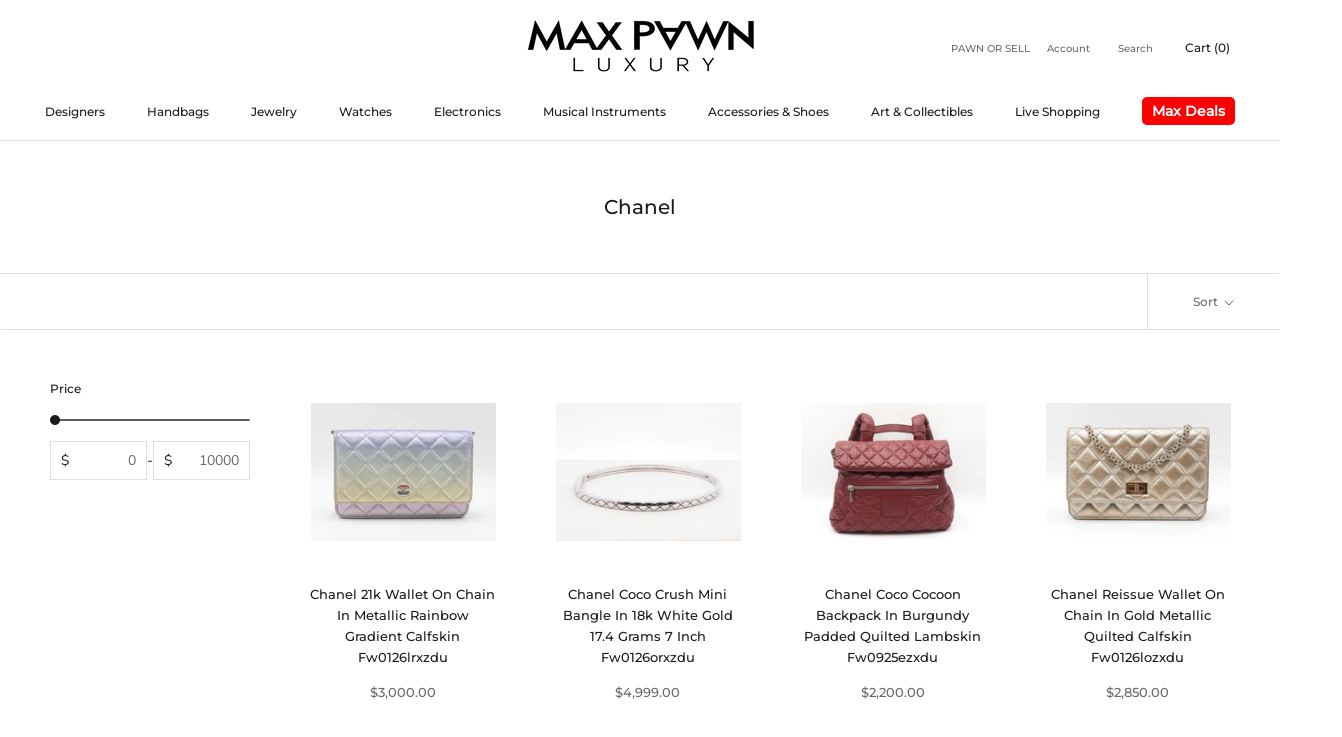

--- FILE ---
content_type: text/html; charset=utf-8
request_url: https://maxpawn.com/collections/chanel-1
body_size: 48907
content:
<!doctype html>

<html class="no-js" lang="en">
  <head>
<!-- Google Tag Manager -->
<script>(function(w,d,s,l,i){w[l]=w[l]||[];w[l].push({'gtm.start':
    new Date().getTime(),event:'gtm.js'});var f=d.getElementsByTagName(s)[0],
    j=d.createElement(s),dl=l!='dataLayer'?'&l='+l:'';j.async=true;j.src=
    'https://www.googletagmanager.com/gtm.js?id='+i+dl;f.parentNode.insertBefore(j,f);
})(window,document,'script','dataLayer','GTM-M9NJMLN');

</script>
<!-- End Google Tag Manager -->    
	<!-- Added by AVADA SEO Suite -->
	


	<!-- /Added by AVADA SEO Suite -->
<script>
    window.dataLayer = window.dataLayer || [];
</script>   

<meta name="facebook-domain-verification" content="sy9vzeaoac7lqkulqqd2v3euo0ithe" />    
    
    <meta charset="utf-8"> 
    <meta http-equiv="X-UA-Compatible" content="IE=edge,chrome=1">
    <meta name="viewport" content="width=device-width, initial-scale=1.0, height=device-height, minimum-scale=1.0, maximum-scale=1.0">
    <meta name="theme-color" content="">

    <title>
      Chanel &ndash; Max Pawn
    </title><link rel="canonical" href="https://maxpawn.com/collections/chanel-1"><link rel="shortcut icon" href="//maxpawn.com/cdn/shop/files/FABICON_96x.png?v=1654251246" type="image/png"><meta property="og:type" content="website">
  <meta property="og:title" content="Chanel">
  <meta property="og:image" content="http://maxpawn.com/cdn/shop/files/3d28ea2f-7ea6-45fa-b565-3d704b0fe586.jpg?v=1768852547">
  <meta property="og:image:secure_url" content="https://maxpawn.com/cdn/shop/files/3d28ea2f-7ea6-45fa-b565-3d704b0fe586.jpg?v=1768852547">
  <meta property="og:image:width" content="1273">
  <meta property="og:image:height" content="955"><meta property="og:url" content="https://maxpawn.com/collections/chanel-1">
<meta property="og:site_name" content="Max Pawn"><meta name="twitter:card" content="summary"><meta name="twitter:title" content="Chanel">
  <meta name="twitter:description" content="">
  <meta name="twitter:image" content="https://maxpawn.com/cdn/shop/files/3d28ea2f-7ea6-45fa-b565-3d704b0fe586_600x600_crop_center.jpg?v=1768852547">
    <style>
  @font-face {
  font-family: Montserrat;
  font-weight: 500;
  font-style: normal;
  font-display: fallback;
  src: url("//maxpawn.com/cdn/fonts/montserrat/montserrat_n5.07ef3781d9c78c8b93c98419da7ad4fbeebb6635.woff2") format("woff2"),
       url("//maxpawn.com/cdn/fonts/montserrat/montserrat_n5.adf9b4bd8b0e4f55a0b203cdd84512667e0d5e4d.woff") format("woff");
}

  @font-face {
  font-family: "Nunito Sans";
  font-weight: 400;
  font-style: normal;
  font-display: fallback;
  src: url("//maxpawn.com/cdn/fonts/nunito_sans/nunitosans_n4.0276fe080df0ca4e6a22d9cb55aed3ed5ba6b1da.woff2") format("woff2"),
       url("//maxpawn.com/cdn/fonts/nunito_sans/nunitosans_n4.b4964bee2f5e7fd9c3826447e73afe2baad607b7.woff") format("woff");
}


  @font-face {
  font-family: "Nunito Sans";
  font-weight: 700;
  font-style: normal;
  font-display: fallback;
  src: url("//maxpawn.com/cdn/fonts/nunito_sans/nunitosans_n7.25d963ed46da26098ebeab731e90d8802d989fa5.woff2") format("woff2"),
       url("//maxpawn.com/cdn/fonts/nunito_sans/nunitosans_n7.d32e3219b3d2ec82285d3027bd673efc61a996c8.woff") format("woff");
}

  @font-face {
  font-family: "Nunito Sans";
  font-weight: 400;
  font-style: italic;
  font-display: fallback;
  src: url("//maxpawn.com/cdn/fonts/nunito_sans/nunitosans_i4.6e408730afac1484cf297c30b0e67c86d17fc586.woff2") format("woff2"),
       url("//maxpawn.com/cdn/fonts/nunito_sans/nunitosans_i4.c9b6dcbfa43622b39a5990002775a8381942ae38.woff") format("woff");
}

  @font-face {
  font-family: "Nunito Sans";
  font-weight: 700;
  font-style: italic;
  font-display: fallback;
  src: url("//maxpawn.com/cdn/fonts/nunito_sans/nunitosans_i7.8c1124729eec046a321e2424b2acf328c2c12139.woff2") format("woff2"),
       url("//maxpawn.com/cdn/fonts/nunito_sans/nunitosans_i7.af4cda04357273e0996d21184432bcb14651a64d.woff") format("woff");
}


  :root {
    --heading-font-family : Montserrat, sans-serif;
    --heading-font-weight : 500;
    --heading-font-style  : normal;

    --text-font-family : "Nunito Sans", sans-serif;
    --text-font-weight : 400;
    --text-font-style  : normal;

    --base-text-font-size   : 14px;
    --default-text-font-size: 14px;--background          : #ffffff;
    --background-rgb      : 255, 255, 255;
    --light-background    : #ffffff;
    --light-background-rgb: 255, 255, 255;
    --heading-color       : #1c1b1b;
    --text-color          : #1c1b1b;
    --text-color-rgb      : 28, 27, 27;
    --text-color-light    : #6a6a6a;
    --text-color-light-rgb: 106, 106, 106;
    --link-color          : #6a6a6a;
    --link-color-rgb      : 106, 106, 106;
    --border-color        : #dddddd;
    --border-color-rgb    : 221, 221, 221;

    --button-background    : #1c1b1b;
    --button-background-rgb: 28, 27, 27;
    --button-text-color    : #ffffff;

    --header-background       : #ffffff;
    --header-heading-color    : #1c1b1b;
    --header-light-text-color : #6a6a6a;
    --header-border-color     : #dddddd;

    --footer-background    : #ffffff;
    --footer-text-color    : #6a6a6a;
    --footer-heading-color : #1c1b1b;
    --footer-border-color  : #e9e9e9;

    --navigation-background      : #1c1b1b;
    --navigation-background-rgb  : 28, 27, 27;
    --navigation-text-color      : #ffffff;
    --navigation-text-color-light: rgba(255, 255, 255, 0.5);
    --navigation-border-color    : rgba(255, 255, 255, 0.25);

    --newsletter-popup-background     : #1c1b1b;
    --newsletter-popup-text-color     : #ffffff;
    --newsletter-popup-text-color-rgb : 255, 255, 255;

    --secondary-elements-background       : #1c1b1b;
    --secondary-elements-background-rgb   : 28, 27, 27;
    --secondary-elements-text-color       : #ffffff;
    --secondary-elements-text-color-light : rgba(255, 255, 255, 0.5);
    --secondary-elements-border-color     : rgba(255, 255, 255, 0.25);

    --product-sale-price-color    : #f94c43;
    --product-sale-price-color-rgb: 249, 76, 67;
    --product-star-rating: #f6a429;

    /* Shopify related variables */
    --payment-terms-background-color: #ffffff;

    /* Products */

    --horizontal-spacing-four-products-per-row: 60px;
        --horizontal-spacing-two-products-per-row : 60px;

    --vertical-spacing-four-products-per-row: 60px;
        --vertical-spacing-two-products-per-row : 75px;

    /* Animation */
    --drawer-transition-timing: cubic-bezier(0.645, 0.045, 0.355, 1);
    --header-base-height: 80px; /* We set a default for browsers that do not support CSS variables */

    /* Cursors */
    --cursor-zoom-in-svg    : url(//maxpawn.com/cdn/shop/t/14/assets/cursor-zoom-in.svg?v=170532930330058140181721488119);
    --cursor-zoom-in-2x-svg : url(//maxpawn.com/cdn/shop/t/14/assets/cursor-zoom-in-2x.svg?v=56685658183649387561721488119);
  }
</style>

<script>
  // IE11 does not have support for CSS variables, so we have to polyfill them
  if (!(((window || {}).CSS || {}).supports && window.CSS.supports('(--a: 0)'))) {
    const script = document.createElement('script');
    script.type = 'text/javascript';
    script.src = 'https://cdn.jsdelivr.net/npm/css-vars-ponyfill@2';
    script.onload = function() {
      cssVars({});
    };

    document.getElementsByTagName('head')[0].appendChild(script);
  }
</script>

    <script>window.performance && window.performance.mark && window.performance.mark('shopify.content_for_header.start');</script><meta name="facebook-domain-verification" content="eqwr3292hw13wzmp1f3tfm4p3lxuhm">
<meta id="shopify-digital-wallet" name="shopify-digital-wallet" content="/55873339497/digital_wallets/dialog">
<meta name="shopify-checkout-api-token" content="13cd97d408057ca6ae1db74e149457a4">
<meta id="in-context-paypal-metadata" data-shop-id="55873339497" data-venmo-supported="false" data-environment="production" data-locale="en_US" data-paypal-v4="true" data-currency="USD">
<link rel="alternate" type="application/atom+xml" title="Feed" href="/collections/chanel-1.atom" />
<link rel="next" href="/collections/chanel-1?page=2">
<link rel="alternate" type="application/json+oembed" href="https://maxpawn.com/collections/chanel-1.oembed">
<script async="async" src="/checkouts/internal/preloads.js?locale=en-US"></script>
<link rel="preconnect" href="https://shop.app" crossorigin="anonymous">
<script async="async" src="https://shop.app/checkouts/internal/preloads.js?locale=en-US&shop_id=55873339497" crossorigin="anonymous"></script>
<script id="apple-pay-shop-capabilities" type="application/json">{"shopId":55873339497,"countryCode":"US","currencyCode":"USD","merchantCapabilities":["supports3DS"],"merchantId":"gid:\/\/shopify\/Shop\/55873339497","merchantName":"Max Pawn","requiredBillingContactFields":["postalAddress","email","phone"],"requiredShippingContactFields":["postalAddress","email","phone"],"shippingType":"shipping","supportedNetworks":["visa","masterCard","amex","discover","elo","jcb"],"total":{"type":"pending","label":"Max Pawn","amount":"1.00"},"shopifyPaymentsEnabled":true,"supportsSubscriptions":true}</script>
<script id="shopify-features" type="application/json">{"accessToken":"13cd97d408057ca6ae1db74e149457a4","betas":["rich-media-storefront-analytics"],"domain":"maxpawn.com","predictiveSearch":true,"shopId":55873339497,"locale":"en"}</script>
<script>var Shopify = Shopify || {};
Shopify.shop = "maxpawn-8da4.myshopify.com";
Shopify.locale = "en";
Shopify.currency = {"active":"USD","rate":"1.0"};
Shopify.country = "US";
Shopify.theme = {"name":"Dev Edits Analyzify 20-07-2024","id":128524058729,"schema_name":"Amazl-Prestige-Custom","schema_version":"5.6.0","theme_store_id":null,"role":"main"};
Shopify.theme.handle = "null";
Shopify.theme.style = {"id":null,"handle":null};
Shopify.cdnHost = "maxpawn.com/cdn";
Shopify.routes = Shopify.routes || {};
Shopify.routes.root = "/";</script>
<script type="module">!function(o){(o.Shopify=o.Shopify||{}).modules=!0}(window);</script>
<script>!function(o){function n(){var o=[];function n(){o.push(Array.prototype.slice.apply(arguments))}return n.q=o,n}var t=o.Shopify=o.Shopify||{};t.loadFeatures=n(),t.autoloadFeatures=n()}(window);</script>
<script>
  window.ShopifyPay = window.ShopifyPay || {};
  window.ShopifyPay.apiHost = "shop.app\/pay";
  window.ShopifyPay.redirectState = null;
</script>
<script id="shop-js-analytics" type="application/json">{"pageType":"collection"}</script>
<script defer="defer" async type="module" src="//maxpawn.com/cdn/shopifycloud/shop-js/modules/v2/client.init-shop-cart-sync_BApSsMSl.en.esm.js"></script>
<script defer="defer" async type="module" src="//maxpawn.com/cdn/shopifycloud/shop-js/modules/v2/chunk.common_CBoos6YZ.esm.js"></script>
<script type="module">
  await import("//maxpawn.com/cdn/shopifycloud/shop-js/modules/v2/client.init-shop-cart-sync_BApSsMSl.en.esm.js");
await import("//maxpawn.com/cdn/shopifycloud/shop-js/modules/v2/chunk.common_CBoos6YZ.esm.js");

  window.Shopify.SignInWithShop?.initShopCartSync?.({"fedCMEnabled":true,"windoidEnabled":true});

</script>
<script>
  window.Shopify = window.Shopify || {};
  if (!window.Shopify.featureAssets) window.Shopify.featureAssets = {};
  window.Shopify.featureAssets['shop-js'] = {"shop-cart-sync":["modules/v2/client.shop-cart-sync_DJczDl9f.en.esm.js","modules/v2/chunk.common_CBoos6YZ.esm.js"],"init-fed-cm":["modules/v2/client.init-fed-cm_BzwGC0Wi.en.esm.js","modules/v2/chunk.common_CBoos6YZ.esm.js"],"init-windoid":["modules/v2/client.init-windoid_BS26ThXS.en.esm.js","modules/v2/chunk.common_CBoos6YZ.esm.js"],"shop-cash-offers":["modules/v2/client.shop-cash-offers_DthCPNIO.en.esm.js","modules/v2/chunk.common_CBoos6YZ.esm.js","modules/v2/chunk.modal_Bu1hFZFC.esm.js"],"shop-button":["modules/v2/client.shop-button_D_JX508o.en.esm.js","modules/v2/chunk.common_CBoos6YZ.esm.js"],"init-shop-email-lookup-coordinator":["modules/v2/client.init-shop-email-lookup-coordinator_DFwWcvrS.en.esm.js","modules/v2/chunk.common_CBoos6YZ.esm.js"],"shop-toast-manager":["modules/v2/client.shop-toast-manager_tEhgP2F9.en.esm.js","modules/v2/chunk.common_CBoos6YZ.esm.js"],"shop-login-button":["modules/v2/client.shop-login-button_DwLgFT0K.en.esm.js","modules/v2/chunk.common_CBoos6YZ.esm.js","modules/v2/chunk.modal_Bu1hFZFC.esm.js"],"avatar":["modules/v2/client.avatar_BTnouDA3.en.esm.js"],"init-shop-cart-sync":["modules/v2/client.init-shop-cart-sync_BApSsMSl.en.esm.js","modules/v2/chunk.common_CBoos6YZ.esm.js"],"pay-button":["modules/v2/client.pay-button_BuNmcIr_.en.esm.js","modules/v2/chunk.common_CBoos6YZ.esm.js"],"init-shop-for-new-customer-accounts":["modules/v2/client.init-shop-for-new-customer-accounts_DrjXSI53.en.esm.js","modules/v2/client.shop-login-button_DwLgFT0K.en.esm.js","modules/v2/chunk.common_CBoos6YZ.esm.js","modules/v2/chunk.modal_Bu1hFZFC.esm.js"],"init-customer-accounts-sign-up":["modules/v2/client.init-customer-accounts-sign-up_TlVCiykN.en.esm.js","modules/v2/client.shop-login-button_DwLgFT0K.en.esm.js","modules/v2/chunk.common_CBoos6YZ.esm.js","modules/v2/chunk.modal_Bu1hFZFC.esm.js"],"shop-follow-button":["modules/v2/client.shop-follow-button_C5D3XtBb.en.esm.js","modules/v2/chunk.common_CBoos6YZ.esm.js","modules/v2/chunk.modal_Bu1hFZFC.esm.js"],"checkout-modal":["modules/v2/client.checkout-modal_8TC_1FUY.en.esm.js","modules/v2/chunk.common_CBoos6YZ.esm.js","modules/v2/chunk.modal_Bu1hFZFC.esm.js"],"init-customer-accounts":["modules/v2/client.init-customer-accounts_C0Oh2ljF.en.esm.js","modules/v2/client.shop-login-button_DwLgFT0K.en.esm.js","modules/v2/chunk.common_CBoos6YZ.esm.js","modules/v2/chunk.modal_Bu1hFZFC.esm.js"],"lead-capture":["modules/v2/client.lead-capture_Cq0gfm7I.en.esm.js","modules/v2/chunk.common_CBoos6YZ.esm.js","modules/v2/chunk.modal_Bu1hFZFC.esm.js"],"shop-login":["modules/v2/client.shop-login_BmtnoEUo.en.esm.js","modules/v2/chunk.common_CBoos6YZ.esm.js","modules/v2/chunk.modal_Bu1hFZFC.esm.js"],"payment-terms":["modules/v2/client.payment-terms_BHOWV7U_.en.esm.js","modules/v2/chunk.common_CBoos6YZ.esm.js","modules/v2/chunk.modal_Bu1hFZFC.esm.js"]};
</script>
<script>(function() {
  var isLoaded = false;
  function asyncLoad() {
    if (isLoaded) return;
    isLoaded = true;
    var urls = ["https:\/\/chimpstatic.com\/mcjs-connected\/js\/users\/0b2b398aad731fb1b6d5850d4\/92b74c2fa3ff2e4577dec9625.js?shop=maxpawn-8da4.myshopify.com","https:\/\/dyuszqdfuyvqq.cloudfront.net\/packs\/mf_embed_v8.js?mf_token=6a20fce2-58cf-48b4-bebe-8f23e01b35cd\u0026shop=maxpawn-8da4.myshopify.com","https:\/\/dr4qe3ddw9y32.cloudfront.net\/awin-shopify-integration-code.js?aid=63838\u0026v=shopifyApp_5.2.3\u0026ts=1761190106630\u0026shop=maxpawn-8da4.myshopify.com"];
    for (var i = 0; i < urls.length; i++) {
      var s = document.createElement('script');
      s.type = 'text/javascript';
      s.async = true;
      s.src = urls[i];
      var x = document.getElementsByTagName('script')[0];
      x.parentNode.insertBefore(s, x);
    }
  };
  if(window.attachEvent) {
    window.attachEvent('onload', asyncLoad);
  } else {
    window.addEventListener('load', asyncLoad, false);
  }
})();</script>
<script id="__st">var __st={"a":55873339497,"offset":-28800,"reqid":"35ed5cd5-5fc3-45a0-b75d-1b3734bdc675-1768887726","pageurl":"maxpawn.com\/collections\/chanel-1","u":"157b8efc8151","p":"collection","rtyp":"collection","rid":270929166441};</script>
<script>window.ShopifyPaypalV4VisibilityTracking = true;</script>
<script id="captcha-bootstrap">!function(){'use strict';const t='contact',e='account',n='new_comment',o=[[t,t],['blogs',n],['comments',n],[t,'customer']],c=[[e,'customer_login'],[e,'guest_login'],[e,'recover_customer_password'],[e,'create_customer']],r=t=>t.map((([t,e])=>`form[action*='/${t}']:not([data-nocaptcha='true']) input[name='form_type'][value='${e}']`)).join(','),a=t=>()=>t?[...document.querySelectorAll(t)].map((t=>t.form)):[];function s(){const t=[...o],e=r(t);return a(e)}const i='password',u='form_key',d=['recaptcha-v3-token','g-recaptcha-response','h-captcha-response',i],f=()=>{try{return window.sessionStorage}catch{return}},m='__shopify_v',_=t=>t.elements[u];function p(t,e,n=!1){try{const o=window.sessionStorage,c=JSON.parse(o.getItem(e)),{data:r}=function(t){const{data:e,action:n}=t;return t[m]||n?{data:e,action:n}:{data:t,action:n}}(c);for(const[e,n]of Object.entries(r))t.elements[e]&&(t.elements[e].value=n);n&&o.removeItem(e)}catch(o){console.error('form repopulation failed',{error:o})}}const l='form_type',E='cptcha';function T(t){t.dataset[E]=!0}const w=window,h=w.document,L='Shopify',v='ce_forms',y='captcha';let A=!1;((t,e)=>{const n=(g='f06e6c50-85a8-45c8-87d0-21a2b65856fe',I='https://cdn.shopify.com/shopifycloud/storefront-forms-hcaptcha/ce_storefront_forms_captcha_hcaptcha.v1.5.2.iife.js',D={infoText:'Protected by hCaptcha',privacyText:'Privacy',termsText:'Terms'},(t,e,n)=>{const o=w[L][v],c=o.bindForm;if(c)return c(t,g,e,D).then(n);var r;o.q.push([[t,g,e,D],n]),r=I,A||(h.body.append(Object.assign(h.createElement('script'),{id:'captcha-provider',async:!0,src:r})),A=!0)});var g,I,D;w[L]=w[L]||{},w[L][v]=w[L][v]||{},w[L][v].q=[],w[L][y]=w[L][y]||{},w[L][y].protect=function(t,e){n(t,void 0,e),T(t)},Object.freeze(w[L][y]),function(t,e,n,w,h,L){const[v,y,A,g]=function(t,e,n){const i=e?o:[],u=t?c:[],d=[...i,...u],f=r(d),m=r(i),_=r(d.filter((([t,e])=>n.includes(e))));return[a(f),a(m),a(_),s()]}(w,h,L),I=t=>{const e=t.target;return e instanceof HTMLFormElement?e:e&&e.form},D=t=>v().includes(t);t.addEventListener('submit',(t=>{const e=I(t);if(!e)return;const n=D(e)&&!e.dataset.hcaptchaBound&&!e.dataset.recaptchaBound,o=_(e),c=g().includes(e)&&(!o||!o.value);(n||c)&&t.preventDefault(),c&&!n&&(function(t){try{if(!f())return;!function(t){const e=f();if(!e)return;const n=_(t);if(!n)return;const o=n.value;o&&e.removeItem(o)}(t);const e=Array.from(Array(32),(()=>Math.random().toString(36)[2])).join('');!function(t,e){_(t)||t.append(Object.assign(document.createElement('input'),{type:'hidden',name:u})),t.elements[u].value=e}(t,e),function(t,e){const n=f();if(!n)return;const o=[...t.querySelectorAll(`input[type='${i}']`)].map((({name:t})=>t)),c=[...d,...o],r={};for(const[a,s]of new FormData(t).entries())c.includes(a)||(r[a]=s);n.setItem(e,JSON.stringify({[m]:1,action:t.action,data:r}))}(t,e)}catch(e){console.error('failed to persist form',e)}}(e),e.submit())}));const S=(t,e)=>{t&&!t.dataset[E]&&(n(t,e.some((e=>e===t))),T(t))};for(const o of['focusin','change'])t.addEventListener(o,(t=>{const e=I(t);D(e)&&S(e,y())}));const B=e.get('form_key'),M=e.get(l),P=B&&M;t.addEventListener('DOMContentLoaded',(()=>{const t=y();if(P)for(const e of t)e.elements[l].value===M&&p(e,B);[...new Set([...A(),...v().filter((t=>'true'===t.dataset.shopifyCaptcha))])].forEach((e=>S(e,t)))}))}(h,new URLSearchParams(w.location.search),n,t,e,['guest_login'])})(!0,!0)}();</script>
<script integrity="sha256-4kQ18oKyAcykRKYeNunJcIwy7WH5gtpwJnB7kiuLZ1E=" data-source-attribution="shopify.loadfeatures" defer="defer" src="//maxpawn.com/cdn/shopifycloud/storefront/assets/storefront/load_feature-a0a9edcb.js" crossorigin="anonymous"></script>
<script crossorigin="anonymous" defer="defer" src="//maxpawn.com/cdn/shopifycloud/storefront/assets/shopify_pay/storefront-65b4c6d7.js?v=20250812"></script>
<script data-source-attribution="shopify.dynamic_checkout.dynamic.init">var Shopify=Shopify||{};Shopify.PaymentButton=Shopify.PaymentButton||{isStorefrontPortableWallets:!0,init:function(){window.Shopify.PaymentButton.init=function(){};var t=document.createElement("script");t.src="https://maxpawn.com/cdn/shopifycloud/portable-wallets/latest/portable-wallets.en.js",t.type="module",document.head.appendChild(t)}};
</script>
<script data-source-attribution="shopify.dynamic_checkout.buyer_consent">
  function portableWalletsHideBuyerConsent(e){var t=document.getElementById("shopify-buyer-consent"),n=document.getElementById("shopify-subscription-policy-button");t&&n&&(t.classList.add("hidden"),t.setAttribute("aria-hidden","true"),n.removeEventListener("click",e))}function portableWalletsShowBuyerConsent(e){var t=document.getElementById("shopify-buyer-consent"),n=document.getElementById("shopify-subscription-policy-button");t&&n&&(t.classList.remove("hidden"),t.removeAttribute("aria-hidden"),n.addEventListener("click",e))}window.Shopify?.PaymentButton&&(window.Shopify.PaymentButton.hideBuyerConsent=portableWalletsHideBuyerConsent,window.Shopify.PaymentButton.showBuyerConsent=portableWalletsShowBuyerConsent);
</script>
<script data-source-attribution="shopify.dynamic_checkout.cart.bootstrap">document.addEventListener("DOMContentLoaded",(function(){function t(){return document.querySelector("shopify-accelerated-checkout-cart, shopify-accelerated-checkout")}if(t())Shopify.PaymentButton.init();else{new MutationObserver((function(e,n){t()&&(Shopify.PaymentButton.init(),n.disconnect())})).observe(document.body,{childList:!0,subtree:!0})}}));
</script>
<link id="shopify-accelerated-checkout-styles" rel="stylesheet" media="screen" href="https://maxpawn.com/cdn/shopifycloud/portable-wallets/latest/accelerated-checkout-backwards-compat.css" crossorigin="anonymous">
<style id="shopify-accelerated-checkout-cart">
        #shopify-buyer-consent {
  margin-top: 1em;
  display: inline-block;
  width: 100%;
}

#shopify-buyer-consent.hidden {
  display: none;
}

#shopify-subscription-policy-button {
  background: none;
  border: none;
  padding: 0;
  text-decoration: underline;
  font-size: inherit;
  cursor: pointer;
}

#shopify-subscription-policy-button::before {
  box-shadow: none;
}

      </style>

<script>window.performance && window.performance.mark && window.performance.mark('shopify.content_for_header.end');</script>

    <link rel="stylesheet" href="//maxpawn.com/cdn/shop/t/14/assets/theme.css?v=17945883020959982061758832042">

    <script>// This allows to expose several variables to the global scope, to be used in scripts
      window.theme = {
        pageType: "collection",
        moneyFormat: "${{amount}}",
        moneyWithCurrencyFormat: "${{amount}} USD",
        currencyCodeEnabled: false,
        productImageSize: "square",
        searchMode: "product,article",
        showPageTransition: false,
        showElementStaggering: true,
        showImageZooming: true
      };

      window.routes = {
        rootUrl: "\/",
        rootUrlWithoutSlash: '',
        cartUrl: "\/cart",
        cartAddUrl: "\/cart\/add",
        cartChangeUrl: "\/cart\/change",
        searchUrl: "\/search",
        productRecommendationsUrl: "\/recommendations\/products"
      };

      window.languages = {
        cartAddNote: "Add Order Note",
        cartEditNote: "Edit Order Note",
        productImageLoadingError: "This image could not be loaded. Please try to reload the page.",
        productFormAddToCart: "Add to cart",
        productFormUnavailable: "Unavailable",
        productFormSoldOut: "Sold Out",
        shippingEstimatorOneResult: "1 option available:",
        shippingEstimatorMoreResults: "{{count}} options available:",
        shippingEstimatorNoResults: "No shipping could be found"
      };

      window.lazySizesConfig = {
        loadHidden: false,
        hFac: 0.5,
        expFactor: 2,
        ricTimeout: 150,
        lazyClass: 'Image--lazyLoad',
        loadingClass: 'Image--lazyLoading',
        loadedClass: 'Image--lazyLoaded'
      };

      document.documentElement.className = document.documentElement.className.replace('no-js', 'js');
      document.documentElement.style.setProperty('--window-height', window.innerHeight + 'px');

      // We do a quick detection of some features (we could use Modernizr but for so little...)
      (function() {
        document.documentElement.className += ((window.CSS && window.CSS.supports('(position: sticky) or (position: -webkit-sticky)')) ? ' supports-sticky' : ' no-supports-sticky');
        document.documentElement.className += (window.matchMedia('(-moz-touch-enabled: 1), (hover: none)')).matches ? ' no-supports-hover' : ' supports-hover';
      }());

      
    </script>

    <script src="//maxpawn.com/cdn/shop/t/14/assets/lazysizes.min.js?v=174358363404432586981721488119" async></script><script src="//maxpawn.com/cdn/shop/t/14/assets/libs.min.js?v=896474881928048481721488119" defer></script>
    <script src="//maxpawn.com/cdn/shop/t/14/assets/theme.js?v=69766538163165777771721488119" defer></script>
    <script src="//maxpawn.com/cdn/shop/t/14/assets/custom.js?v=22837752303642655271721488119" defer></script>

    <script>
      (function () {
        window.onpageshow = function() {
          if (window.theme.showPageTransition) {
            var pageTransition = document.querySelector('.PageTransition');

            if (pageTransition) {
              pageTransition.style.visibility = 'visible';
              pageTransition.style.opacity = '0';
            }
          }

          // When the page is loaded from the cache, we have to reload the cart content
          document.documentElement.dispatchEvent(new CustomEvent('cart:refresh', {
            bubbles: true
          }));
        };
      })();
    </script>

    


  <script type="application/ld+json">
  {
    "@context": "http://schema.org",
    "@type": "BreadcrumbList",
  "itemListElement": [{
      "@type": "ListItem",
      "position": 1,
      "name": "Home",
      "item": "https://maxpawn.com"
    },{
          "@type": "ListItem",
          "position": 2,
          "name": "Chanel",
          "item": "https://maxpawn.com/collections/chanel-1"
        }]
  }
  </script>

    
    <style>
      .Linklist__Item .DropdownMenu .Linklist {
            overflow-y: scroll;
            max-height: 60vh;
      }
    	.Timeline__Nav {
            margin-bottom: 20px;
        }
      
      .Timeline__Image {
      		background-size: contain !important;
        	background-repeat: no-repeat;
      }
      
      .shopify-section--bordered>.Section--spacingNormal {
          padding: 40px 0 !important;
      }
      .SectionHeader:not(:only-child) {
          margin-bottom: 20px;
      }
      .brand-image img {
      		width: 200px;
        	height: 120px;;
      }
      
      .MegaMenu__Item .MegaMenu__Title {
      		display: none;
      }
      
    </style>
    
    <!-----------Script for chat------------>
    <script defer src="https://connect.podium.com/widget.js#API_TOKEN=2e62fe70-ecd0-4061-81bf-b26efdc0a656" id="podium-widget" data-api-token="2e62fe70-ecd0-4061-81bf-b26efdc0a656"></script>
    <meta name="google-site-verification" content="2auCbL4jrTbbGSxou8vZKrNFWgbmIuIhbOyDo4DvjWw" />

        
<!-- EXPONEA start -->
<script>
    !function(e,n,t,i,o,r){function c(e){if("number"!=typeof e)return e;var n=new Date;return new Date(n.getTime()+1e3*e)}var a=4e3,s="xnpe_async_hide";function p(e){return e.reduce((function(e,n){return e[n]=function(){e._.push([n.toString(),arguments])},e}),{_:[]})}function m(e,n,t){var i=t.createElement(n);i.src=e;var o=t.getElementsByTagName(n)[0];return o.parentNode.insertBefore(i,o),i}function u(e){return"[object Date]"===Object.prototype.toString.call(e)}r.target=r.target||"https://api.exponea.com",r.file_path=r.file_path||r.target+"/js/exponea.min.js",o[n]=p(["anonymize","initialize","identify","update","track","trackLink","trackEnhancedEcommerce","getHtml","showHtml","showBanner","showWebLayer","ping","getAbTest","loadDependency","getRecommendation","reloadWebLayers"]),o[n].notifications=p(["isAvailable","isSubscribed","subscribe","unsubscribe"]),o[n]["snippetVersion"]="v2.3.0",function(e,n,t){e[n]["_"+t]={},e[n]["_"+t].nowFn=Date.now,e[n]["_"+t].snippetStartTime=e[n]["_"+t].nowFn()}(o,n,"performance"),function(e,n,t,i,o,r){e[o]={sdk:e[i],sdkObjectName:i,skipExperiments:!!t.new_experiments,sign:t.token+"/"+(r.exec(n.cookie)||["","new"])[1],path:t.target}}(o,e,r,n,i,RegExp("__exponea_etc__"+"=([\\w-]+)")),function(e,n,t){m(e.file_path,n,t)}(r,t,e),function(e,n,t,i,o,r,p){if(e.new_experiments){!0===e.new_experiments&&(e.new_experiments={});var f,l=e.new_experiments.hide_class||s,_=e.new_experiments.timeout||a,d=encodeURIComponent(r.location.href.split("#")[0]);e.cookies&&e.cookies.expires&&("number"==typeof e.cookies.expires||u(e.cookies.expires)?f=c(e.cookies.expires):e.cookies.expires.tracking&&("number"==typeof e.cookies.expires.tracking||u(e.cookies.expires.tracking))&&(f=c(e.cookies.expires.tracking))),f&&f<new Date&&(f=void 0);var x=e.target+"/webxp/"+n+"/"+r[t].sign+"/modifications.min.js?http-referer="+d+"&timeout="+_+"ms"+(f?"&cookie-expires="+Math.floor(f.getTime()/1e3):"");"sync"===e.new_experiments.mode&&r.localStorage.getItem("__exponea__sync_modifications__")?function(e,n,t,i,o){t[o][n]="<"+n+' src="'+e+'"></'+n+">",i.writeln(t[o][n]),i.writeln("<"+n+">!"+o+".init && document.writeln("+o+"."+n+'.replace("/'+n+'/", "/'+n+'-async/").replace("><", " async><"))</'+n+">")}(x,n,r,p,t):function(e,n,t,i,o,r,c,a){r.documentElement.classList.add(e);var s=m(t,i,r);function p(){o[a].init||m(t.replace("/"+i+"/","/"+i+"-async/"),i,r)}function u(){r.documentElement.classList.remove(e)}s.onload=p,s.onerror=p,o.setTimeout(u,n),o[c]._revealPage=u}(l,_,x,n,r,p,o,t)}}(r,t,i,0,n,o,e),function(e,n,t){e[n].start=function(i){i&&Object.keys(i).forEach((function(e){return t[e]=i[e]})),e[n].initialize(t)}}(o,n,r)}(document,"exponea","script","webxpClient",window,{
        "target": "https://api.us1.exponea.com",
        "token": "df94e3fc-9daf-11ed-bf4a-d2d9431f2ae5",
    });
    function getCookie(cname) {
        var name = cname + "=";
        var ca = document.cookie.split(';');
        for (var i = 0; i < ca.length; i++) {
            var c = ca[i];
            while (c.charAt(0) == ' ') {
                c = c.substring(1);
            }
            if (c.indexOf(name) == 0) {
                return c.substring(name.length, c.length);
            }
        }
        return undefined;
    }
    var customer = {};
    var cart_id = getCookie('cart'); //default Shopify cookie name is "cart"
    if (cart_id) customer.cart_id = cart_id;
    
    exponea.start({
        "customer": customer,
        "track": {
            "visits": true,
            "google_analytics": false,
            "default_properties": { "domain": "maxpawn-8da4.myshopify.com" } 
        }
    });
</script>
    
   
    
<!-- EXPONEA end -->
  
    <meta name="google-site-verification" content="abuqBaLQaUP930P40cR9lVL-TLtDoDKSjr4LGEt1tOE" />

    <!-----------American Disability script start--------------->
    <script id="oada_ma_toolbar_script">var oada_ma_license_key="OMLebuU3uxKNoYMFKZ1HhIBH09JKKODeCNFPGRwkhf2I6bhLYQ";var oada_ma_license_url="https://api.maxaccess.io/scripts/toolbar/OMLebuU3uxKNoYMFKZ1HhIBH09JKKODeCNFPGRwkhf2I6bhLYQ";(function(s,o,g){a=s.createElement(o),m=s.getElementsByTagName(o)[0];a.src=g;a.setAttribute("async","");a.setAttribute("type","text/javascript");a.setAttribute("crossorigin","anonymous");m.parentNode.insertBefore(a,m)})(document,"script",oada_ma_license_url+oada_ma_license_key);</script>
    <!-----------American Disability script end--------------->
  


<script>
    
    
    
    
    
    var gsf_conversion_data = {page_type : 'category', event : 'view_item_list', data : {product_data : [{variant_id : 42827462049897, product_id : 7683299246185, name : "Chanel 21k Wallet On Chain In Metallic Rainbow Gradient Calfskin Fw0126lrxzdu", price : "3000.00", currency : "USD", sku : "144030032920", brand : "CHANEL", variant : "Default Title", category : "", quantity : "1" }, {variant_id : 42826018521193, product_id : 7682393899113, name : "Chanel Coco Crush Mini Bangle In 18k White Gold 17.4 Grams 7 Inch Fw0126orxzdu", price : "4999.00", currency : "USD", sku : "144030032224", brand : "Max Pawn", variant : "Default Title", category : "", quantity : "1" }, {variant_id : 42815330517097, product_id : 7679209275497, name : "Chanel Coco Cocoon Backpack In Burgundy Padded Quilted Lambskin Fw0925ezxdu", price : "2200.00", currency : "USD", sku : "144030021427", brand : "CHANEL", variant : "Default Title", category : "", quantity : "1" }, {variant_id : 42815261016169, product_id : 7679189057641, name : "Chanel Reissue Wallet On Chain In Gold Metallic Quilted Calfskin Fw0126lozxdu", price : "2850.00", currency : "USD", sku : "144030031905", brand : "CHANEL", variant : "Default Title", category : "", quantity : "1" }], total_price :"13049.00", shop_currency : "USD", collection_id : "270929166441", collection_name : "Chanel" }};
    
</script>

    
<script defer>
        document.addEventListener('DOMContentLoaded', function () {
          var currentURL = window.location.href;
          var productInfoMatch = currentURL.match(/products\/([a-zA-Z0-9\-]+)/);
 
          if (productInfoMatch && productInfoMatch[1]) {
            var searchQuery = productInfoMatch[1].replace(/-/g, ' ');
            var searchURL = '/search?q=' + encodeURIComponent(searchQuery) + '*&type=product' ;
            window.location.href = searchURL;
          }
        });
</script>
    
    <style>
       .Heading.u-h6.custom_menu {
          color: red !important;
}
    </style>
  <script type="text/javascript">
    (function(c,l,a,r,i,t,y){
        c[a]=c[a]||function(){(c[a].q=c[a].q||[]).push(arguments)};
        t=l.createElement(r);t.async=1;t.src="https://www.clarity.ms/tag/"+i;
        y=l.getElementsByTagName(r)[0];y.parentNode.insertBefore(t,y);
    })(window, document, "clarity", "script", "rrptn63e6t");
    </script>
<!-- BEGIN app block: shopify://apps/analyzify-ga4-ads-tracking/blocks/app-embed-v4/69637cfd-dd6f-4511-aa97-7037cfb5515c -->


<!-- BEGIN app snippet: an_analyzify_settings -->







<script defer>
  // AN_ANALYZIFY_SETTINGS
  (() => {
    try {
      const startTime = performance.now();
      window.analyzify = window.analyzify || {};
  
      window.analyzify.log = (t, groupName, nestedGroupName) => {
        try {
          const styles = {
            default: 'color:#fff;background:#413389;',
            an_analyzify: 'color:#fff;background:#1f77b4;', 
            an_analyzify_settings: 'color:#fff;background:#ff7f0e;', 
            an_fb: 'color:#fff;background:#2ca02c;', 
            an_criteo: 'color:#fff;background:#d62728;', 
            an_bing: 'color:#fff;background:#9467bd;', 
            an_clarity: 'color:#fff;background:#8c564b;', 
            an_hotjar: 'color:#fff;background:#8c564b;', 
            an_gtm: 'color:#fff;background:#e377c2;', 
            an_klaviyo: 'color:#fff;background:#7f7f7f;', 
            an_pinterest: 'color:#fff;background:#bcbd22;', 
            an_rebuy: 'color:#fff;background:#17becf;', 
            an_tiktok: 'color:#fff;background:#ffbb78;', 
            an_x: 'color:#fff;background:#98df8a;', 
            an_consent: 'color:#fff;background:#ff9896;' 
          };

          if (window.analyzify.logging && t != null) {
            const style = styles[groupName] || styles['default'];
            console.log(`%c[${groupName || 'Analyzify'}]${nestedGroupName ? ` ${nestedGroupName}` : ''}`, style, t);
            analyzify.logs.push(t);
            if (analyzify?.stopAtLog) {
              debugger;
            }
          }
        } catch (error) {
          console.error("Error processing analyzify settings:", error);
        }
      }

      (() => {
        try {
          window.analyzify = {
            ...window.analyzify,
            logging: "" == "true",
            logs: [],
            testing_environment: false,
            consent_version: null,
            initial_load: {},
            variant_changed_with_view_item: false,
            chunk_size: 25,
            properties: {
              GTM: {
                status: true,
                id: "",
                multiple_view_item_list: false,
                feed_country: "",
                feed_region: "",
                feed_language: "",
                merchant_id: "",
                enhanced_params: true,
                replace_session_id: false,
                replace_gclid: false,
                variant_changed: true,
                generate_lead: true,
              },
              GADS: {
                status:false, 
                conversion_linker:false, 
                allow_ad_personalization_signals:false,
                ads_data_redaction:false,
                url_passthrough:false,
                primary: {
                  status:false,
                  id: "",
                  feed_country: "US",
                  feed_region: "US",
                  merchant_id: "",
                  feed_language: "",
                  product_id_format: "product_sku", 
                  replace_session_id:false,
                  replace_gclid:false,
                  remarketing: {
                    status:false,
                    gads_remarketing_id_format: "product_sku",
                    events: { 
                      view_item_list: false, 
                      view_item: false,
                      add_to_cart: false,
                      remove_from_cart: false,
                      begin_checkout: false,
                      purchase: false,
                      generate_lead: false,
                    }
                  },
                  conversions: {
                    view_item: {
                        status: false,
                        value: "",
                    },
                    add_to_cart: {
                        status: false,
                        value: "",
                    },
                    begin_checkout: {
                        status: false,
                        value: "",
                    },
                    purchase: {
                        status: false,
                        value: "",
                    },
                    generate_lead: {
                      status: false,
                      value: "",
                    }
                  }
                },
                secondary: {
                  status: false,
                  id: "",
                  feed_country: "",
                  feed_region: "",
                  merchant_id: "",
                  feed_language: "",
                  product_id_format: "product_sku",
                  remarketing: {
                    gads_remarketing_id_format: "product_sku",
                    status: false,
                    events: {
                      view_item_list: false,
                      view_item: false,
                      add_to_cart: false,
                      remove_from_cart: false,
                      begin_checkout: false,
                      purchase: false,
                      generate_lead: false,
                    }
                  },
                  conversions: {
                    view_item: {
                      status: false,
                      value: "",
                    },
                    add_to_cart:{
                      status: false,
                      value: "",
                    },
                    begin_checkout:{
                      status: false,
                      value: "",
                    },
                    purchase:{
                      status: false,
                      value: "",
                    },
                    generate_lead: {
                      status: false,
                      value: "",
                    }
                  }
                }
              },
              GA4: {
                status: false,
                multiple_view_item_list: false,
                enhanced_params: true,
                all_forms: false,
                primary: {
                  status: false,
                  id: "",
                  product_id_format: "product_sku",
                  replace_session_id: false,
                  events: {
                    variant_changed: true,
                    view_item_list: false,
                    select_item: false,
                    nav_click: false,
                    view_item: false,
                    add_to_cart: false,
                    add_to_wishlist: false,
                    view_cart: false,
                    remove_from_cart: false,
                    begin_checkout: false,
                    purchase: false,
                    generate_lead: true,
                    page_404: true,
                  }
                },
                secondary: {
                  status: false,
                  id: "",
                  product_id_format: "product_sku",
                  replace_session_id: false,
                  events: {
                      variant_changed: true,
                      view_item_list: false,
                      select_item: false,
                      nav_click: false,
                      view_item: false,
                      add_to_cart: false,
                      add_to_wishlist: false,
                      view_cart: false,
                      remove_from_cart: false,
                      begin_checkout: false,
                      purchase: false,
                      generate_lead: true, // @check & set: false
                      page_404: true,
                  }
                } 
              },
              X: {
                status: false,
                id:"",
                product_id_format: "product_sku",
                events:{
                    page_view: "",
                    add_to_cart: "",
                    begin_checkout: "",
                    search: ""
                }
              },
              BING: {
                status: false,
                id: "",
                product_id_format: "product_sku",
                events: {
                    home: true,
                    view_item: true,
                    view_item_list: true,
                    view_cart: true,
                    search: true,
                    add_to_cart: false,
                    begin_checkout: false,
                    purchase: false
                }
              },
              FACEBOOK: {
                status: false,
                all_forms: false,
                primary: {
                    status: false,
                    id: "",
                    product_id_format: "",
                    events: {
                        view_content: false,
                        view_collection: true,
                        search: false,
                        add_to_cart: false,
                        add_to_wishlist: false,
                        view_cart: true,
                        initiate_checkout: false,
                        add_payment_info: false,
                        generate_lead: true,
                        purchase: false,
                    }
                },
                secondary: {
                    status: false,
                    id: "",
                    product_id_format: "",
                    events: {
                        view_content: false,
                        view_collection: true,
                        search: false,
                        add_to_cart: false,
                        add_to_wishlist: false,
                        view_cart: true,
                        initiate_checkout: false,
                        add_payment_info: false,
                        generate_lead: true,
                        purchase: false,
                    }
                }
              },
              SERVERSIDE: {
                store_id: null,
                status: false,
                measurement_id: null,
                datalayer: false,
                endpoint: 'https://analyzifycdn.com/collect',
                testEndpoint: 'https://stag.analyzifycdn.com/collect', 
                azfy_attribution: 'dual',
                shop_domain: "maxpawn.com",
                all_forms: false,
                events: {
                    add_to_cart: false,
                    view_item: true,
                    page_view: true,
                    begin_checkout: false,
                    search: true,
                    generate_lead: true,
                },
                sendCartUpdateDebug: false,
              },
              PINTEREST:{
                status: false,
                id: "",
                product_id_format: "product_sku",
                events:{
                    view_item_list: false,
                    view_item: false,
                    add_to_cart: false,
                    purchase: false,
                }
              },
              CRITEO:{
                status: false,
                id: "",
                product_id_format: "product_sku",
                events:{
                    view_item_list: false,
                    view_item: false,
                    add_to_cart: false,
                    view_cart: false,
                    purchase: false,
                }
              },
              CLARITY:{
                status: false,
                id: "",
                events: {
                  view_item: false,
                  view_item_list: false,
                  view_cart: false,
                  add_to_cart: false,
                  add_to_wishlist: false,
                  remove_from_cart: false,
                  begin_checkout: false,
                  search: false,
                }
              },
              HOTJAR:{
                status: false,
                id: "",
                events: {
                  view_item: false,
                  view_item_list: false,
                  view_cart: false,
                  add_to_cart: false,
                  add_to_wishlist: false,
                  remove_from_cart: false,
                  begin_checkout: false,
                  search: false,
                }
              },             
              SNAPCHAT:{
                status: false,
                id: "",
                events: {
                  view_item: false,
                  add_to_cart: false,
                  initiate_checkout: false,
                },
                product_id_format: "product_sku",
              },
              KLAVIYO:{
                status: false,
                id: "",
                product_id_format: "product_sku",
                events:{
                    subscribe: false, // did not seem to be defined in the settings
                    view_item_list: false,
                    view_item: false,
                    add_to_cart: false,
                    add_to_wishlist: true,
                    begin_checkout: false,
                    search: false,
                    purchase: false, // did not seem to be defined in the settings
                }
              },
              
              TIKTOK:{
                status: false,
                id: "",
                product_id_format: "product_sku",
                all_forms: false,
                events:{
                    view_item: false,
                    add_to_cart: false,
                    begin_checkout: false,
                    search: false,
                    purchase: false,
                    generate_lead: true,
                }
              }
            },
            send_unhashed_email: false,
            hide_raw_userdata: false,
            feed_region: 'US',
            feed_country: 'US',
            debug_mode: false,
            rebuy_atc_rfc: false,
            pageFly: false,
            user_id_format: "cid",
            send_user_id: true,
            addedProduct: null
          }
        } catch (error) {
          console.error("Error processing analyzify settings:", error);
        }
      })();

      window.analyzify_custom_classes = 'delete:addtocart_btn_attributes:type:submit,';
      window.analyzify_measurement_id = '';
      window.analyzify_measurement_id_v3 = '';
      window.analyzify.gtag_config = {};

      // @check
      window.collection_sku_list = [
        
        '144030032920',
        
        '144030032224',
        
        '144030021427',
        
        '144030031905',
        
        '144030032207',
        
        '144030032208',
        
        '119010006053',
        
        '144010065691',
        
        '144030031390',
        
        '144020041916',
        
        '144030032635',
        
        '144010064759',
        
        '144020037253',
        
        '144020041719',
        
        '144010056855',
        
        '144030032205',
        
        '144030031883',
        
        '144030032279',
        
        '144010060190',
        
        '144010065092',
        
        '144020042469',
        
        '144020042447',
        
        '144020039454',
        
        '144020041919'
        
      ];

      window.analyzify.cart_attributes = null;
      window.analyzify.eventId = null;
      window.analyzify.cart_id = null;
      window.analyzify.sh_info_obj = {};

      // @check
      const orders = [
        
      ];
      // @check
      const totalOrderPrice = orders.reduce((acc, price) => acc + price, 0);

      window.analyzify.shopify_customer  = {
        
        type: 'visitor',
        
      };

      // @check
      window.analyzify.shopify_template = 'collection';

      (() => {
        try {
          
            window.analyzify.getCollectionObj = (() => {
              try {
                return {
                  products: [
                    
                    {
                      title: "Chanel 21k Wallet On Chain In Metallic Rainbow Gradient Calfskin Fw0126lrxzdu",
                      id: 7683299246185,
                      handle: "chanel-21k-wallet-on-chain-in-metallic-rainbow-gradient-calfskin-fw0126lrxzdu",
                      price: 300000,
                      compare_at_price: 299999,
                      type: "",
                      vendor: "CHANEL",
                      available: true,
                      tags: ["Chanel","Designer","Discount16June","image:user","Purses \u0026 Handbags","Store_14403","Wallets"],
                      taxonomy: {
                        id: null,
                        name: null,
                        ancestors: null
                      },
                      options: ["Title"],
                      variants: [
                        
                          {
                            id: 42827462049897,
                            title: "Default Title",
                            price: 300000,
                            available: true,
                            sku: "144030032920",
                            barcode: null,
                            compare_at_price: 299999,
                            // inventory_quantity: 1,
                          }
                        
                      ],
                    },
                  
                    {
                      title: "Chanel Coco Crush Mini Bangle In 18k White Gold 17.4 Grams 7 Inch Fw0126orxzdu",
                      id: 7682393899113,
                      handle: "chanel-coco-crush-mini-bangle-in-18k-white-gold-17-4-grams-7-inch-fw0126orxzdu",
                      price: 499900,
                      compare_at_price: 499899,
                      type: "",
                      vendor: "Max Pawn",
                      available: true,
                      tags: ["Bracelets","Chanel","Designer","Discount16June","image:user","Jewelry","Store_14403"],
                      taxonomy: {
                        id: null,
                        name: null,
                        ancestors: null
                      },
                      options: ["Title"],
                      variants: [
                        
                          {
                            id: 42826018521193,
                            title: "Default Title",
                            price: 499900,
                            available: true,
                            sku: "144030032224",
                            barcode: null,
                            compare_at_price: 499899,
                            // inventory_quantity: 1,
                          }
                        
                      ],
                    },
                  
                    {
                      title: "Chanel Coco Cocoon Backpack In Burgundy Padded Quilted Lambskin Fw0925ezxdu",
                      id: 7679209275497,
                      handle: "chanel-coco-cocoon-backpack-in-burgundy-padded-quilted-lambskin-fw0925ezxdu",
                      price: 220000,
                      compare_at_price: 219999,
                      type: "",
                      vendor: "CHANEL",
                      available: true,
                      tags: ["Backpacks","Chanel","Designer","Discount16June","image:user","Purses \u0026 Handbags","Store_14403"],
                      taxonomy: {
                        id: null,
                        name: null,
                        ancestors: null
                      },
                      options: ["Title"],
                      variants: [
                        
                          {
                            id: 42815330517097,
                            title: "Default Title",
                            price: 220000,
                            available: true,
                            sku: "144030021427",
                            barcode: null,
                            compare_at_price: 219999,
                            // inventory_quantity: 1,
                          }
                        
                      ],
                    },
                  
                    {
                      title: "Chanel Reissue Wallet On Chain In Gold Metallic Quilted Calfskin Fw0126lozxdu",
                      id: 7679189057641,
                      handle: "chanel-reissue-wallet-on-chain-in-gold-metallic-quilted-calfskin-fw0126lozxdu",
                      price: 285000,
                      compare_at_price: 284999,
                      type: "",
                      vendor: "CHANEL",
                      available: true,
                      tags: ["Chanel","Designer","Discount16June","image:user","Purses \u0026 Handbags","Store_14403","Wallets"],
                      taxonomy: {
                        id: null,
                        name: null,
                        ancestors: null
                      },
                      options: ["Title"],
                      variants: [
                        
                          {
                            id: 42815261016169,
                            title: "Default Title",
                            price: 285000,
                            available: true,
                            sku: "144030031905",
                            barcode: null,
                            compare_at_price: 284999,
                            // inventory_quantity: 1,
                          }
                        
                      ],
                    },
                  
                    {
                      title: "Chanel Cambon Bowler Bag In Dark Brown Diamond-quilted Calfskin Fw0126lrxzdu",
                      id: 7679187058793,
                      handle: "chanel-cambon-bowler-bag-in-dark-brown-diamond-quilted-calfskin-fw0126lrxzdu",
                      price: 350000,
                      compare_at_price: 349999,
                      type: "",
                      vendor: "CHANEL",
                      available: true,
                      tags: ["Chanel","Designer","Discount16June","image:user","Other Handbags","Purses \u0026 Handbags","Store_14403"],
                      taxonomy: {
                        id: null,
                        name: null,
                        ancestors: null
                      },
                      options: ["Title"],
                      variants: [
                        
                          {
                            id: 42815249088617,
                            title: "Default Title",
                            price: 350000,
                            available: true,
                            sku: "144030032207",
                            barcode: null,
                            compare_at_price: 349999,
                            // inventory_quantity: 1,
                          }
                        
                      ],
                    },
                  
                    {
                      title: "Chanel Deauville Medium Tote Bag In Red Caviar Leather Fw0126oxzxdu",
                      id: 7679174574185,
                      handle: "chanel-deauville-medium-tote-bag-in-red-caviar-leather-fw0126oxzxdu",
                      price: 400000,
                      compare_at_price: 399999,
                      type: "",
                      vendor: "CHANEL",
                      available: true,
                      tags: ["Chanel","Designer","Discount16June","image:user","Purses \u0026 Handbags","Store_14403","Tote"],
                      taxonomy: {
                        id: null,
                        name: null,
                        ancestors: null
                      },
                      options: ["Title"],
                      variants: [
                        
                          {
                            id: 42815113625705,
                            title: "Default Title",
                            price: 400000,
                            available: true,
                            sku: "144030032208",
                            barcode: null,
                            compare_at_price: 399999,
                            // inventory_quantity: 1,
                          }
                        
                      ],
                    },
                  
                    {
                      title: "Chanel Ch5544 Blue Sunglasses Kb113ozzmia",
                      id: 7679124799593,
                      handle: "chanel-ch5544-blue-sunglasses-kb113ozzmia",
                      price: 70000,
                      compare_at_price: 69999,
                      type: "",
                      vendor: "chanel",
                      available: true,
                      tags: ["Chanel","Clothing","Designer","Discount16June","image:user","Shoes \u0026 Accessories","Store_11901","Sunglasses"],
                      taxonomy: {
                        id: null,
                        name: null,
                        ancestors: null
                      },
                      options: ["Title"],
                      variants: [
                        
                          {
                            id: 42814671192169,
                            title: "Default Title",
                            price: 70000,
                            available: true,
                            sku: "119010006053",
                            barcode: null,
                            compare_at_price: 69999,
                            // inventory_quantity: 1,
                          }
                        
                      ],
                    },
                  
                    {
                      title: "Chanel 5504-a Beige Sunglasses Aa0126lozsa",
                      id: 7678189961321,
                      handle: "chanel-5504-a-beige-sunglasses-aa0126lozsa",
                      price: 35000,
                      compare_at_price: 34999,
                      type: "",
                      vendor: "CHANEL",
                      available: true,
                      tags: ["Chanel","Clothing","Designer","Discount16June","image:user","Shoes \u0026 Accessories","Store_14401","Sunglasses"],
                      taxonomy: {
                        id: null,
                        name: null,
                        ancestors: null
                      },
                      options: ["Title"],
                      variants: [
                        
                          {
                            id: 42810922598505,
                            title: "Default Title",
                            price: 35000,
                            available: true,
                            sku: "144010065691",
                            barcode: null,
                            compare_at_price: 34999,
                            // inventory_quantity: 1,
                          }
                        
                      ],
                    },
                  
                    {
                      title: "Chanel Embellished Logo Choker Necklace 15 Inch Eb1225wrxdu",
                      id: 7677667049577,
                      handle: "chanel-embellished-logo-choker-necklace-15-inch-eb1225wrxdu",
                      price: 135000,
                      compare_at_price: 134999,
                      type: "",
                      vendor: "Max Pawn",
                      available: true,
                      tags: ["Chains","Chanel","Designer","Discount16June","image:user","Jewelry Chains","Rolo Chain","Store_14403"],
                      taxonomy: {
                        id: null,
                        name: null,
                        ancestors: null
                      },
                      options: ["Title"],
                      variants: [
                        
                          {
                            id: 42809090867305,
                            title: "Default Title",
                            price: 135000,
                            available: true,
                            sku: "144030031390",
                            barcode: null,
                            compare_at_price: 134999,
                            // inventory_quantity: 1,
                          }
                        
                      ],
                    },
                  
                    {
                      title: "Chanel Cc Crown Keychain Do1225oxzde",
                      id: 7677503373417,
                      handle: "chanel-cc-crown-keychain-do1225oxzde",
                      price: 45000,
                      compare_at_price: 44999,
                      type: "",
                      vendor: "CHANEL",
                      available: true,
                      tags: ["Chanel","Clothing","Designer","Discount16June","image:user","Shoes \u0026 Accessories","Store_14402"],
                      taxonomy: {
                        id: null,
                        name: null,
                        ancestors: null
                      },
                      options: ["Title"],
                      variants: [
                        
                          {
                            id: 42808414208105,
                            title: "Default Title",
                            price: 45000,
                            available: true,
                            sku: "144020041916",
                            barcode: null,
                            compare_at_price: 44999,
                            // inventory_quantity: 1,
                          }
                        
                      ],
                    },
                  
                    {
                      title: "Chanel Quilted Caviar Grand Shopper Tote Bag Eb0126lrxzdu",
                      id: 7677449175145,
                      handle: "chanel-quilted-caviar-grand-shopper-tote-bag-eb0126lrxzdu",
                      price: 450000,
                      compare_at_price: 449999,
                      type: "",
                      vendor: "CHANEL",
                      available: true,
                      tags: ["Chanel","Designer","Discount16June","image:user","Purses \u0026 Handbags","Store_14403","Tote"],
                      taxonomy: {
                        id: null,
                        name: null,
                        ancestors: null
                      },
                      options: ["Title"],
                      variants: [
                        
                          {
                            id: 42808273862761,
                            title: "Default Title",
                            price: 450000,
                            available: true,
                            sku: "144030032635",
                            barcode: null,
                            compare_at_price: 449999,
                            // inventory_quantity: 1,
                          }
                        
                      ],
                    },
                  
                    {
                      title: "Chanel Cc Filigree Blue Caviar Leather Vanity Case Sd0925lorzsa",
                      id: 7677063954537,
                      handle: "chanel-cc-filigree-blue-caviar-leather-vanity-case-sd0925lorzsa",
                      price: 350000,
                      compare_at_price: 349999,
                      type: "",
                      vendor: "CHANEL",
                      available: true,
                      tags: ["Chanel","Designer","Discount16June","image:user","Other Handbags","Purses \u0026 Handbags","Store_14401"],
                      taxonomy: {
                        id: null,
                        name: null,
                        ancestors: null
                      },
                      options: ["Title"],
                      variants: [
                        
                          {
                            id: 42806983229545,
                            title: "Default Title",
                            price: 350000,
                            available: true,
                            sku: "144010064759",
                            barcode: null,
                            compare_at_price: 349999,
                            // inventory_quantity: 1,
                          }
                        
                      ],
                    },
                  
                    {
                      title: "Chanel J12 38mm Automatic Ceramic \u0026 Stainless Watch Diamond Dial Eb0925wxxzde",
                      id: 7675910881385,
                      handle: "chanel-j12-38mm-automatic-ceramic-stainless-watch-diamond-dial-eb0925wxxzde",
                      price: 850000,
                      compare_at_price: 849999,
                      type: "",
                      vendor: "chanel",
                      available: true,
                      tags: ["Chanel","Designer","Discount16June","image:user","Jewelry","Store_14402","Watches","Wristwatches"],
                      taxonomy: {
                        id: null,
                        name: null,
                        ancestors: null
                      },
                      options: ["Title"],
                      variants: [
                        
                          {
                            id: 42797091979369,
                            title: "Default Title",
                            price: 850000,
                            available: true,
                            sku: "144020037253",
                            barcode: null,
                            compare_at_price: 849999,
                            // inventory_quantity: 1,
                          }
                        
                      ],
                    },
                  
                    {
                      title: "Chanel J12 Quartz 34mm White Ceramic \u0026 Stainless Steel Watch Eb1225orxzde",
                      id: 7675899281513,
                      handle: "chanel-j12-quartz-34mm-white-ceramic-stainless-steel-watch-eb1225orxzde",
                      price: 500000,
                      compare_at_price: 499999,
                      type: "",
                      vendor: "chanel",
                      available: true,
                      tags: ["Chanel","Designer","Discount16June","image:user","Jewelry","Store_14402","Watches","Wristwatches"],
                      taxonomy: {
                        id: null,
                        name: null,
                        ancestors: null
                      },
                      options: ["Title"],
                      variants: [
                        
                          {
                            id: 42797075759209,
                            title: "Default Title",
                            price: 500000,
                            available: true,
                            sku: "144020041719",
                            barcode: null,
                            compare_at_price: 499999,
                            // inventory_quantity: 1,
                          }
                        
                      ],
                    },
                  
                    {
                      title: "Chanel Lambskin Jumbo Double Flap Shoulder Bag Aa0325pozxsa",
                      id: 7675535949929,
                      handle: "chanel-lambskin-jumbo-double-flap-shoulder-bag-aa0325pozxsa",
                      price: 450000,
                      compare_at_price: 449999,
                      type: "",
                      vendor: "CHANEL",
                      available: true,
                      tags: ["Chanel","Designer","Discount16June","image:user","Purses \u0026 Handbags","Shoulder Bag","Store_14401"],
                      taxonomy: {
                        id: null,
                        name: null,
                        ancestors: null
                      },
                      options: ["Title"],
                      variants: [
                        
                          {
                            id: 42795632885865,
                            title: "Default Title",
                            price: 450000,
                            available: true,
                            sku: "144010056855",
                            barcode: null,
                            compare_at_price: 449999,
                            // inventory_quantity: 1,
                          }
                        
                      ],
                    },
                  
                    {
                      title: "Chanel Vertical Grand Shopper Tote In Orange Quilted Caviar Leather Fw0126lrzxdu",
                      id: 7675528282217,
                      handle: "chanel-vertical-grand-shopper-tote-in-orange-quilted-caviar-leather-fw0126lrzxdu",
                      price: 450000,
                      compare_at_price: 449999,
                      type: "",
                      vendor: "CHANEL",
                      available: true,
                      tags: ["Chanel","Designer","Discount16June","image:user","Purses \u0026 Handbags","Store_14403","Tote"],
                      taxonomy: {
                        id: null,
                        name: null,
                        ancestors: null
                      },
                      options: ["Title"],
                      variants: [
                        
                          {
                            id: 42795586551913,
                            title: "Default Title",
                            price: 450000,
                            available: true,
                            sku: "144030032205",
                            barcode: null,
                            compare_at_price: 449999,
                            // inventory_quantity: 1,
                          }
                        
                      ],
                    },
                  
                    {
                      title: "Chanel 22 Tote Bag In Navy Blue Diamond-quilted Shiny Calfskin Fw1225orxzdu",
                      id: 7675521663081,
                      handle: "chanel-22-tote-bag-in-navy-blue-diamond-quilted-shiny-calfskin-fw1225orxzdu",
                      price: 550000,
                      compare_at_price: 549999,
                      type: "",
                      vendor: "CHANEL",
                      available: true,
                      tags: ["Chanel","Designer","Discount16June","image:user","Purses \u0026 Handbags","Store_14403","Tote"],
                      taxonomy: {
                        id: null,
                        name: null,
                        ancestors: null
                      },
                      options: ["Title"],
                      variants: [
                        
                          {
                            id: 42795560763497,
                            title: "Default Title",
                            price: 550000,
                            available: true,
                            sku: "144030031883",
                            barcode: null,
                            compare_at_price: 549999,
                            // inventory_quantity: 1,
                          }
                        
                      ],
                    },
                  
                    {
                      title: "Chanel Boy Zip-around Long Wallet In Black Caviar Leather Fw0126wrzdu",
                      id: 7674635321449,
                      handle: "chanel-boy-zip-around-long-wallet-in-black-caviar-leather-fw0126wrzdu",
                      price: 85000,
                      compare_at_price: 84999,
                      type: "",
                      vendor: "CHANEL",
                      available: true,
                      tags: ["Chanel","Designer","Discount16June","image:user","Purses \u0026 Handbags","Store_14403","Wallets"],
                      taxonomy: {
                        id: null,
                        name: null,
                        ancestors: null
                      },
                      options: ["Title"],
                      variants: [
                        
                          {
                            id: 42791971160169,
                            title: "Default Title",
                            price: 85000,
                            available: true,
                            sku: "144030032279",
                            barcode: null,
                            compare_at_price: 84999,
                            // inventory_quantity: 1,
                          }
                        
                      ],
                    },
                  
                    {
                      title: "Chanel Continental Interlocking Cc Logo Trifold Blue Wallet Aa0625przsa",
                      id: 7674611564649,
                      handle: "chanel-continental-interlocking-cc-logo-trifold-blue-wallet-aa0625przsa",
                      price: 75000,
                      compare_at_price: 74999,
                      type: "",
                      vendor: "Chanel",
                      available: true,
                      tags: ["Chanel","Designer","Discount16June","image:user","Purses \u0026 Handbags","Store_14401","Wallets"],
                      taxonomy: {
                        id: null,
                        name: null,
                        ancestors: null
                      },
                      options: ["Title"],
                      variants: [
                        
                          {
                            id: 42791842447465,
                            title: "Default Title",
                            price: 75000,
                            available: true,
                            sku: "144010060190",
                            barcode: null,
                            compare_at_price: 74999,
                            // inventory_quantity: 1,
                          }
                        
                      ],
                    },
                  
                    {
                      title: "Chanel Mini Flap Crossbody Beige Aa0925lixzsa",
                      id: 7674600882281,
                      handle: "chanel-mini-flap-crossbody-beige-aa0925lixzsa",
                      price: 220000,
                      compare_at_price: 219999,
                      type: "",
                      vendor: "CHANEL",
                      available: true,
                      tags: ["Chanel","Crossbodys","Designer","Discount16June","image:user","Purses \u0026 Handbags","Store_14401"],
                      taxonomy: {
                        id: null,
                        name: null,
                        ancestors: null
                      },
                      options: ["Title"],
                      variants: [
                        
                          {
                            id: 42791760560233,
                            title: "Default Title",
                            price: 220000,
                            available: true,
                            sku: "144010065092",
                            barcode: null,
                            compare_at_price: 219999,
                            // inventory_quantity: 1,
                          }
                        
                      ],
                    },
                  
                    {
                      title: "Chanel Black Leather Card Holder Wallet Eb1225lxzde",
                      id: 7673382502505,
                      handle: "chanel-black-leather-card-holder-wallet-eb1225lxzde",
                      price: 32500,
                      compare_at_price: 32499,
                      type: "",
                      vendor: "chanel",
                      available: true,
                      tags: ["Chanel","Designer","Discount16June","image:user","Purses \u0026 Handbags","Store_14402","Wallets"],
                      taxonomy: {
                        id: null,
                        name: null,
                        ancestors: null
                      },
                      options: ["Title"],
                      variants: [
                        
                          {
                            id: 42787041640553,
                            title: "Default Title",
                            price: 32500,
                            available: true,
                            sku: "144020042469",
                            barcode: null,
                            compare_at_price: 32499,
                            // inventory_quantity: 1,
                          }
                        
                      ],
                    },
                  
                    {
                      title: "Chanel Pink Lambskin Boy Trifold Wallet Eb1225rrxde",
                      id: 7673379291241,
                      handle: "chanel-pink-lambskin-boy-trifold-wallet-eb1225rrxde",
                      price: 75000,
                      compare_at_price: 74999,
                      type: "",
                      vendor: "CHANEL",
                      available: true,
                      tags: ["Chanel","Designer","Discount16June","image:user","Purses \u0026 Handbags","Store_14402","Wallets"],
                      taxonomy: {
                        id: null,
                        name: null,
                        ancestors: null
                      },
                      options: ["Title"],
                      variants: [
                        
                          {
                            id: 42787015557225,
                            title: "Default Title",
                            price: 75000,
                            available: true,
                            sku: "144020042447",
                            barcode: null,
                            compare_at_price: 74999,
                            // inventory_quantity: 1,
                          }
                        
                      ],
                    },
                  
                    {
                      title: "Chanel Fuchsia Quilted Caviar Flap Card Holder Eb1225wxzde",
                      id: 7673378799721,
                      handle: "chanel-fuchsia-quilted-caviar-flap-card-holder-eb1225wxzde",
                      price: 100000,
                      compare_at_price: 99999,
                      type: "",
                      vendor: "Chanel",
                      available: true,
                      tags: ["Chanel","Designer","Discount16June","image:user","Purses \u0026 Handbags","Store_14402","Wallets"],
                      taxonomy: {
                        id: null,
                        name: null,
                        ancestors: null
                      },
                      options: ["Title"],
                      variants: [
                        
                          {
                            id: 42787010969705,
                            title: "Default Title",
                            price: 100000,
                            available: true,
                            sku: "144020039454",
                            barcode: null,
                            compare_at_price: 99999,
                            // inventory_quantity: 1,
                          }
                        
                      ],
                    },
                  
                    {
                      title: "Chanel Satin Camellia Chain Pochette Eb1225prxde",
                      id: 7673377325161,
                      handle: "chanel-satin-camellia-chain-pochette-eb1225prxde",
                      price: 70000,
                      compare_at_price: 69999,
                      type: "",
                      vendor: "CHANEL",
                      available: true,
                      tags: ["Chanel","Designer","Discount16June","image:user","Other Handbags","Purses \u0026 Handbags","Store_14402"],
                      taxonomy: {
                        id: null,
                        name: null,
                        ancestors: null
                      },
                      options: ["Title"],
                      variants: [
                        
                          {
                            id: 42787008708713,
                            title: "Default Title",
                            price: 70000,
                            available: true,
                            sku: "144020041919",
                            barcode: null,
                            compare_at_price: 69999,
                            // inventory_quantity: 1,
                          }
                        
                      ],
                    }
                  
                  ],
                  title: "Chanel" || null,
                  id: 270929166441 || null,
                  handle: "chanel-1" || null,
                  all_products_count: 113 || null,
                  products_count: 113 || null,
                };
            } catch (error) {
              console.error("Error processing collectionObj:", error);
              return null;
            }
          })();
          
        } catch (error) {
          console.error("Error processing analyzify settings:", error);
        }
      })();

      window.analyzify.detectedCart = {"note":null,"attributes":{},"original_total_price":0,"total_price":0,"total_discount":0,"total_weight":0.0,"item_count":0,"items":[],"requires_shipping":false,"currency":"USD","items_subtotal_price":0,"cart_level_discount_applications":[],"checkout_charge_amount":0};

      window.analyzify.market = (() => {
        try {
          const marketObj = {
            id: 16272719977,
            handle: "us",
            language: "en",
            country: "us"
          }
          return marketObj;
        } catch (error) {
          console.error("Error processing market:", error);
        }
      })();

      window.analyzify.shop = (() => {
        try {
          const shopObj = {
            root_url: null || null,
            locale: "" || window?.Shopify?.locale?.toLowerCase() || null,
            country: window?.Shopify?.country?.toLowerCase() || null
          }
          return shopObj;
        } catch (error) {
          console.error("Error processing market:", error);
        }
      })();

      window.analyzify.debug = false; // @check
      window.analyzify.op_cart_data_collection = false; // @check
      window.analyzify.report_cart_atr_upsert = true; // @check
      window.analyzify.report_cart_atr_admin = true; // @check
      window.analyzify.report_cart_atr_admin_utm = true; // @check
      window.analyzify.report_cart_atr_admin_cook = true; // @check
      window.analyzify.report_cart_atr_admin_clid = true; // @check
      window.analyzify.report_cart_atr_admin_consent = true; // @check

      window.analyzify.currency = window?.Shopify?.currency?.active || window.analyzify?.detectedCart?.currency || 'USD' || null; // @check

      // @check
      window.analyzify.storeObj = {
        store_url: (Shopify.shop || 'https://maxpawn.com').startsWith('https') ? (Shopify.shop || 'https://maxpawn.com') : 'https://' + (Shopify.shop || 'https://maxpawn.com'),
        store_name: (Shopify.shop || 'maxpawn.com').replace('.myshopify.com', '')
      };

      window.analyzify.itemProps = window.analyzify?.itemProps || {};

      // @check
      window.analyzify.checksendcartdata_status = false;

      // consent
      window.analyzify.consent_active = false;
      window.analyzify.gcm_active = false;
      window.analyzify.cookiebot_active = false;

      window.analyzify.consent_flag = window.analyzify.consent_flag || {
        default: false,
        update: false,
        initial: false
      };

      window.analyzify.current_consent = {
          ad_storage: null,
          analytics_storage: null,
          ad_user_data: null,
          ad_personalization: null,
          personalization_storage: null,
          functionality_storage: "granted",
          wait_for_update: 500,
      };
      analyzify.log('Analyzify settings loaded', 'an_analyzify_settings');
      const endTime = performance.now();
      const loadTime = (endTime - startTime).toFixed(2);
      console.log(`Analyzify settings loaded in ${loadTime}ms.`);
    } catch (error) {
      console.error("Error processing analyzify settings:", error);
    }
  })();
</script>
<!-- END app snippet --><!-- BEGIN app snippet: an_consent --><script>
    (() => {
        try {
            window.analyzify = window.analyzify || {};

            window.analyzify.consent_version = "2.4.1";

            // Initialize consent flags
            window.analyzify.consent_flag = window.analyzify.consent_flag || {
                default: false,
                update: false,
                initial: false
            };

            window.analyzify.consent_flag.initial = true;

            analyzify.log(`consent_active: ${window.analyzify.consent_active}`, 'an_consent', 'consentActive');
            analyzify.log(`gcm_active: ${window.analyzify.gcm_active}`, 'an_consent', 'gcmActive');
            analyzify.log(`cookiebot_active: ${window.analyzify.cookiebot_active}`, 'an_consent', 'cookiebotActive');

            const analyzifyDebugLogger = (status) => {
                const shCustomerPrivacy = Shopify?.customerPrivacy;
                if (!shCustomerPrivacy) {
                    console.log('[Analyzify Debug] Shopify.customerPrivacy not found.');
                    return;
                }

                console.group(`%c[Analyzify Debug] Shopify.customerPrivacy State: ${status.toUpperCase()}`, 'background-color: #f0f0f0; color: #333; font-weight: bold; padding: 2px 5px; border-radius: 3px;');
                console.log(`Timestamp: ${new Date().toISOString()}`);

                for (const key in shCustomerPrivacy) {
                    if (Object.prototype.hasOwnProperty.call(shCustomerPrivacy, key)) {
                        const property = shCustomerPrivacy[key];
                        const type = typeof property;
                        let value;

                        try {
                            if (type === 'function') {
                                value = property();
                            }
                            console.log(`${key} (${type}):`, value);

                        } catch (e) {
                            console.log(`${key} (${type}): Error getting value -> ${e.message}`);
                        }
                    }
                }
                console.groupEnd();
            };

            if (window.analyzify.consent_active) {

                window.dataLayer = window.dataLayer || [];
                function gtag() { dataLayer.push(arguments); }

                const ConsentManager = {
                    isInitialized: false,
                    consentReady: false,
                    consentQueue: [],

                    queueConsentAction: function (callback) {
                        if (this.consentReady) {
                            callback(window.analyzify.current_consent);
                        } else {
                            this.consentQueue.push(callback);
                        }
                    },

                    processConsentQueue: function () {
                        if (!this.consentReady) this.consentReady = true;
                        while (this.consentQueue.length > 0) {
                            const callback = this.consentQueue.shift();
                            try {
                                callback(window.analyzify.current_consent);
                            } catch (error) {
                                console.error('Error processing queued consent action:', error);
                            }
                        }
                    },

                    getRegionalDefault: function (callback) {
                        try {
                            const cp = Shopify?.customerPrivacy;
                            const userCanBeTrackedFn = typeof cp?.userCanBeTracked === 'function' ? cp.userCanBeTracked : null;
                            const shouldShowBannerFn = typeof cp?.shouldShowBanner === 'function' ? cp.shouldShowBanner : null;
                            const canBeTracked = userCanBeTrackedFn ? userCanBeTrackedFn() : undefined;
                            const noBannerNeeded = shouldShowBannerFn ? (shouldShowBannerFn() === false) : false;

                            // Grant consent if the API isn't loaded, no banner is needed, or tracking is already allowed.
                            if (noBannerNeeded || canBeTracked === true) {
                                
                                analyzify.log("Default consent status is: GRANTED.", 'an_consent', 'getRegionalDefault');
                                const grantedConsent = { ad_storage: 'granted', analytics_storage: 'granted', ad_user_data: 'granted', ad_personalization: 'granted', personalization_storage: 'granted', functionality_storage: 'granted', security_storage: 'granted', sale_of_data: 'denied' };
                                return callback(grantedConsent);

                            } else if (canBeTracked === undefined){
                                // Wait for Shopify to collect consent, then resolve using getConsentPrefs
                                analyzify.log("Waiting for visitorConsentCollected event...", 'an_consent', 'getRegionalDefault');

                                const onCollected = () => {
                                    this.getConsentPrefs((consent) => {
                                        if (consent) return callback(consent);
                                        return callback(null);
                                    });
                                };

                                document.addEventListener(
                                    'visitorConsentCollected',
                                    onCollected,
                                    { once: true, passive: true }
                                );

                                window.Shopify.loadFeatures([{
                                    name: 'consent-tracking-api',
                                    version: '0.1',
                                }], error => {
                                    if (error) {
                                        console.error('Error loading Shopify features:', error);
                                    }
                                    analyzify.log("Shopify consent-tracking-api loaded.", 'an_consent', 'loadFeatures');
                                });

                                // Safety fallback if the event never fires
                                /*
                                setTimeout(() => {
                                    document.removeEventListener('visitorConsentCollected', onCollected);
                                    analyzify.log("visitorConsentCollected timeout — using DENIED fallback.", 'an_consent', 'getRegionalDefault');
                                    const deniedConsent = { ad_storage: 'denied', analytics_storage: 'denied', ad_user_data: 'denied', ad_personalization: 'denied', personalization_storage: 'denied', functionality_storage: 'granted', security_storage: 'granted', sale_of_data: 'denied' };
                                    return callback(deniedConsent);
                                }, 5000);
                                */
                                return;
                            } else {
                                // Otherwise, the user is in a region that requires consent, and they haven't given it yet.
                                analyzify.log("Default consent status is: DENIED.", 'an_consent', 'getRegionalDefault');
                                const deniedConsent = { ad_storage: 'denied', analytics_storage: 'denied', ad_user_data: 'denied', ad_personalization: 'denied', personalization_storage: 'denied', functionality_storage: 'granted', security_storage: 'granted', sale_of_data: 'denied' };
                                return callback(deniedConsent);
                            }
                        } catch (e) {
                            console.error('Error in getRegionalDefault:', e);
                            return callback(null); // Fallback in case of unexpected error
                        }
                    },

                    getConsentPrefs: function (callback) {
                        try {
                            const customerPrivacy = window.Shopify?.customerPrivacy;

                            // Fallback: if the API object is missing, treat as granted (aligns with regional default logic)
                            if (!customerPrivacy) {
                                const grantedConsent = {
                                    ad_storage: 'granted',
                                    analytics_storage: 'granted',
                                    ad_user_data: 'granted',
                                    ad_personalization: 'granted',
                                    personalization_storage: 'granted',
                                    functionality_storage: 'granted',
                                    security_storage: 'granted',
                                    sale_of_data: 'denied',
                                };
                                return callback(grantedConsent);
                            }

                            const currentVisitorConsentFn = typeof customerPrivacy.currentVisitorConsent === 'function' ? customerPrivacy.currentVisitorConsent : null;
                            const userCanBeTrackedFn = typeof customerPrivacy.userCanBeTracked === 'function' ? customerPrivacy.userCanBeTracked : null;

                            const visitorConsentObj = currentVisitorConsentFn ? currentVisitorConsentFn() : undefined;
                            const userCanBeTracked = userCanBeTrackedFn ? userCanBeTrackedFn() : undefined;

                            // If we don't have a consent object yet or tracking is allowed, grant
                            if (!visitorConsentObj || userCanBeTracked === true) {
                                const grantedConsent = {
                                    ad_storage: 'granted',
                                    analytics_storage: 'granted',
                                    ad_user_data: 'granted',
                                    ad_personalization: 'granted',
                                    personalization_storage: 'granted',
                                    functionality_storage: 'granted',
                                    security_storage: 'granted',
                                    sale_of_data: 'denied',
                                };
                                return callback(grantedConsent);
                            }

                            const currentConsent = {
                                ad_storage: visitorConsentObj?.marketing === 'yes' ? 'granted' : 'denied',
                                analytics_storage: visitorConsentObj?.analytics === 'yes' ? 'granted' : 'denied',
                                ad_user_data: visitorConsentObj?.marketing === 'yes' ? 'granted' : 'denied',
                                ad_personalization: visitorConsentObj?.marketing === 'yes' ? 'granted' : 'denied',
                                personalization_storage: visitorConsentObj?.preferences === 'yes' ? 'granted' : 'denied',
                                functionality_storage: 'granted',
                                security_storage: 'granted',
                                sale_of_data: visitorConsentObj?.sale_of_data === 'yes' ? 'granted' : 'denied',
                            };
                            analyzify.log("Consent preferences retrieved.", 'an_consent', 'getConsentPrefs');
                            return callback(currentConsent);
                        } catch (error) {
                            console.error('Error getting consent:', error);
                            return callback(null);
                        }
                    },

                    dispatchUpdate: function (consent, status) {
                        document.dispatchEvent(new CustomEvent('AnalyzifyConsent', {
                            detail: { consent, status }
                        }));
                        analyzify.log("Consent updated.", 'an_consent', 'dispatchUpdate');
                    },

                    init: function () {
                        if (this.isInitialized) return;
                        this.isInitialized = true;

                        const initialize = () => {
                            this.getRegionalDefault((consent) => {
                                if (consent && !this.consentReady) {
                                    window.analyzify.current_consent = consent;
                                    this.dispatchUpdate(consent, 'default');
                                    this.processConsentQueue();
                                }
                            });
                        };

                        const waitForApi = (callback, retries = 0) => {
                            try {
                                const cp = Shopify?.customerPrivacy;
                                const userCanBeTrackedFn = typeof cp?.userCanBeTracked === 'function' ? cp.userCanBeTracked : null;
                                const currentVisitorConsentFn = typeof cp?.currentVisitorConsent === 'function' ? cp.currentVisitorConsent : null;
                                const hasCachedConsent = cp && typeof cp.cachedConsent === 'object';

                                const userCanBeTracked = userCanBeTrackedFn ? userCanBeTrackedFn() : undefined;

                                if (userCanBeTracked !== undefined || hasCachedConsent || currentVisitorConsentFn) {
                                    callback();
                                    analyzify.log("Shopify Customer Privacy API available.", 'an_consent', 'waitForApi');
                                } else if (retries < 50) {
                                    setTimeout(() => waitForApi(callback, retries + 1), 200);
                                    analyzify.log("Shopify Customer Privacy API not available. Retrying...", 'an_consent', 'waitForApi');
                                } else {
                                    analyzify.log("Shopify Customer Privacy API not available.", 'an_consent', 'waitForApi');
                                    callback();
                                }
                            } catch (error) {
                                console.error('Error waiting for Shopify Customer Privacy API:', error);
                                callback();
                            }
                        };

                        waitForApi(initialize);

                        document.addEventListener("visitorConsentCollected", () => {
                            this.getConsentPrefs((consent) => {
                                if (consent) {
                                    window.analyzify.current_consent = consent;
                                    this.dispatchUpdate(consent, 'update');
                                }
                            });
                        });
                    },

                    onChange: function (callback) {
                        document.addEventListener('AnalyzifyConsent', (e) => {
                            if (e.detail?.consent) callback(e.detail.consent);
                            analyzify.log("AnalyzifyConsent event received.", 'an_consent', 'onChange');
                        });
                    }
                };

                ConsentManager.init();
                window.analyzify.consentManager = ConsentManager;

                window.AnalyzifyConsentInit = (status) => {
                    if (window.analyzify.consent_flag[status] === true) return;
                    window.analyzify.consentManager.queueConsentAction((consent) => {
                        if (consent) ConsentManager.dispatchUpdate(consent, status);
                        analyzify.log("AnalyzifyConsent event received.", 'an_consent', 'AnalyzifyConsentInit');
                    });
                };

                document.addEventListener('AnalyzifyConsent', (e) => {
                    if (e.detail && e.detail.status && e.detail.consent) {

                        e.detail.consent.analyzify_consent = (
                            e.detail.consent?.ad_storage === "granted" &&
                            e.detail.consent?.analytics_storage === "granted"
                        ) ? "granted" : "denied";

                        if (window.analyzify && analyzify.logging) {
                            console.group('Analyzify Consent');
                            console.log('e.detail.consent', e.detail.consent);
                            console.log('e.detail.status', e.detail.status);
                            console.groupEnd();
                        }

                        if (window.analyzify && analyzify.gcm_active) {
                            gtag("consent", e.detail.status, e.detail.consent);
                            gtag("event", "consentUpdate", e.detail.consent);
                            dataLayer.push({
                                event: 'consentUpdate',
                                status: e.detail.status,
                                consentSettings: e.detail.consent
                            });
                            analyzify.log("Consent updated (gcm_active)", 'an_consent', 'AnalyzifyConsent');
                        }
                        analyzify.log("AnalyzifyConsent event received.", 'an_consent', 'AnalyzifyConsent');
                    }
                });

                if (window.analyzify.cookiebot_active) {
                    /**
                     * Loads Shopify's consent tracking API to ensure it's available.
                     */
                    const loadFeatures = () => {
                        try {
                            window.Shopify.loadFeatures(
                                [{ name: "consent-tracking-api", version: "0.1" }],
                                (error) => {
                                    if (error) {
                                        console.error('Error loading Shopify features:', error);
                                        throw error;
                                    }
                                    analyzify.log('Shopify consent-tracking-api loaded.', 'an_consent', 'loadFeatures');
                                }
                            );
                        } catch (error) {
                            console.error('Error initializing Shopify features:', error);
                        }
                    };

                    if (window.Shopify?.loadFeatures) {
                        loadFeatures();
                    }

                    /**
                     * Handles the Cookiebot consent ready event and sets Shopify's tracking consent.
                     * https://www.cookiebot.com/en/developer/
                     */
                    window.addEventListener("CookiebotOnConsentReady", () => {
                        try {
                            analyzify.log('CookiebotOnConsentReady triggered', 'an_consent', 'cookiebotOnConsentReady');

                            const C = window.Cookiebot.consent;
                            if (C) {
                                const existConsentShopify = setInterval(() => {
                                    if (window.Shopify && window.Shopify.customerPrivacy) {
                                        clearInterval(existConsentShopify);
                                        window.Shopify.customerPrivacy.setTrackingConsent(
                                            {
                                                analytics: C?.statistics || false,
                                                marketing: C?.marketing || false,
                                                preferences: C?.preferences || false,
                                                sale_of_data: C?.marketing || false,
                                            },
                                            () => {
                                                analyzify.log("Consent captured from Cookiebot and set in Shopify.", 'an_consent', 'cookiebotOnConsentReady');
                                                window.analyzify.current_consent = {
                                                    ad_storage: C?.marketing ? "granted" : "denied",
                                                    analytics_storage: C?.statistics ? "granted" : "denied",
                                                    ad_user_data: C?.marketing ? "granted" : "denied",
                                                    ad_personalization: C?.marketing ? "granted" : "denied",
                                                    personalization_storage: C?.preferences ? "granted" : "denied", // Correctly mapped from preferences
                                                    functionality_storage: "granted",
                                                    wait_for_update: 500,
                                                };
                                                // The AnalyzifyConsent event will be dispatched automatically 
                                                // by the "visitorConsentCollected" listener that ConsentManager set up.
                                            }
                                        );
                                    }
                                }, 100);
                            }
                        } catch (error) {
                            console.error('Error handling Cookiebot consent:', error);
                        }
                    });
                }
            }

        } catch (error) {
            console.error('Error initializing consent:', error);
        }
    })();
</script><!-- END app snippet -->

<script src="https://cdn.shopify.com/extensions/019bb6df-eca2-7fdb-9f85-faff5aa4ea2a/analyzify-ga4-ads-tracking-265/assets/an_analyzify.js" data-cookieconsent="ignore"></script>
<script src="https://cdn.shopify.com/extensions/019bb6df-eca2-7fdb-9f85-faff5aa4ea2a/analyzify-ga4-ads-tracking-265/assets/app_embed.js" data-cookieconsent="ignore"></script>




































  <script src="https://cdn.shopify.com/extensions/019bb6df-eca2-7fdb-9f85-faff5aa4ea2a/analyzify-ga4-ads-tracking-265/assets/an_gtm.js" data-cookieconsent="ignore"></script>




<script src="https://cdn.shopify.com/extensions/019bb6df-eca2-7fdb-9f85-faff5aa4ea2a/analyzify-ga4-ads-tracking-265/assets/f-find-elem.js" data-cookieconsent="ignore"></script>



<script>
  try {
    window.analyzify.initialize = function () {
      try {
        window.analyzify.loadScript = function (callback) {
          callback();
        };
      
        window.analyzify.appStart = function () {
          try {

            analyzify.log('appStart', 'app-embed-v4');

            // Retry configuration
            const MAX_RETRIES = 10;
            const INITIAL_DELAY = 500; // ms
            let retryCount = 0;

            function initializeServices(dataObj) {

              
              
              

              

              

              
              

              

              

              

              

              

              

              // Bot whitelist - shared across all integrations
              const botWhitelist = [
                "PostmanRuntime", "Postman", "insomnia", "Thunder Client", "BadBot", "SpamBot",
                "Paw", "Hopscotch", "Restlet", "AnyIO", "python-requests", "python-urllib",
                "curl/", "wget", "httpie", "axios", "node-fetch", "bot", "spider", "crawl",
                "googlebot", "baiduspider", "yandex", "msnbot", "got", "request", "sqlmap",
                "nikto", "nmap", "gobuster", "supertest", "jest", "python/", "java/",
                "go-http-client", "AdsBot", "AdsBot-Google", "Googlebot", "bingbot",
                "Yahoo! Slurp", "Baiduspider", "YandexBot", "DuckDuckBot", "facebookexternalhit", "Twitterbot",
                "compatible; bingbot/2.0", "+http://www.bing.com/bingbot.htm",
                "BrightEdge", "meta-externalads", "meta-externalagent",
                "adidxbot", "AhrefsBot", "Applebot",
              ];
              const userAgent = navigator.userAgent.toLowerCase();
              const isBot = botWhitelist.some(bot => userAgent.includes(bot.toLowerCase()));

              

              

              
                window.analyzify.initGTM(dataObj, window.analyzify.properties.GTM);
                if (window.analyzify.testing_environment) console.log('-> GTM initialized.');
              

            }

            function attemptInitialization() {
              // Check if appStartSection1 is available
              if (window.analyzify && typeof window.analyzify.appStartSection1 === 'function') {                
                try {
                  
                  if (window.analyzify.testing_environment) analyzify.log('Analyzify app_embed appStartSection1 loading...', 'app-embed-v4', 'attemptInitialization');

                  // Execute the section1 function
                  window.analyzify.appStartSection1();

                  const dataObj = window.analyzify;
                  if (!dataObj) {
                    return analyzify.log('dataObj is not found');
                  }

                  // Initialize all services
                  initializeServices(dataObj);
                  
                  if (window.analyzify.testing_environment) analyzify.log('Analyzify app_embed appStartSection1 completed.', 'app-embed-v4', 'attemptInitialization');
                  return true; // Success
                } catch (error) {
                  console.error('Error executing appStartSection1 or services:', error);
                  return false;
                }
              } else {
                // appStartSection1 not yet available
                retryCount++;
                
                if (retryCount <= MAX_RETRIES) {
                  const delay = INITIAL_DELAY * Math.pow(2, Math.min(retryCount - 1, 5)); // Exponential backoff, max 3.2s
                  
                  if (window.analyzify.testing_environment) console.log(`-> AppStartSection1 is still unavailable. This may be due to script loading delays or interference (e.g., MutationObserver). Retrying in ${delay}ms... Attempt ${retryCount}/${MAX_RETRIES}`);
                  
                  setTimeout(attemptInitialization, delay);
                } else {
                  console.error('AppStartSection1 failed to load after maximum retries. Some analytics services may not function properly.');
                  
                  // Fallback: try to initialize services without appStartSection1
                  try {
                    const dataObj = window.analyzify;
                    if (dataObj) {
                      if (window.analyzify.testing_environment) console.log('-> Attempting fallback initialization without appStartSection1...');
                      initializeServices(dataObj);
                    }
                  } catch (fallbackError) {
                    console.error('Fallback initialization also failed:', fallbackError);
                  }
                }
                return false;
              }
            }

            // Start the initialization attempt
            attemptInitialization();

          } catch (error) {
            console.error("Error processing appStart:", error);
          }
        };
      } catch (error) {
        console.error("Error processing initialize:", error);
      }
    };
    window.analyzify.initial_load.initialize = true;
    analyzify.initialize();
    analyzify.loadScript(function () {
      try {
        analyzify.appStart();
        window.analyzify.initial_load.app_start = true;
      } catch (error) {
        console.error("Error processing loadScript:", error);
      }
    });
  } catch (error) {
    console.error("Error processing initialize:", error);
  }
</script>

<!-- END app block --><link href="https://monorail-edge.shopifysvc.com" rel="dns-prefetch">
<script>(function(){if ("sendBeacon" in navigator && "performance" in window) {try {var session_token_from_headers = performance.getEntriesByType('navigation')[0].serverTiming.find(x => x.name == '_s').description;} catch {var session_token_from_headers = undefined;}var session_cookie_matches = document.cookie.match(/_shopify_s=([^;]*)/);var session_token_from_cookie = session_cookie_matches && session_cookie_matches.length === 2 ? session_cookie_matches[1] : "";var session_token = session_token_from_headers || session_token_from_cookie || "";function handle_abandonment_event(e) {var entries = performance.getEntries().filter(function(entry) {return /monorail-edge.shopifysvc.com/.test(entry.name);});if (!window.abandonment_tracked && entries.length === 0) {window.abandonment_tracked = true;var currentMs = Date.now();var navigation_start = performance.timing.navigationStart;var payload = {shop_id: 55873339497,url: window.location.href,navigation_start,duration: currentMs - navigation_start,session_token,page_type: "collection"};window.navigator.sendBeacon("https://monorail-edge.shopifysvc.com/v1/produce", JSON.stringify({schema_id: "online_store_buyer_site_abandonment/1.1",payload: payload,metadata: {event_created_at_ms: currentMs,event_sent_at_ms: currentMs}}));}}window.addEventListener('pagehide', handle_abandonment_event);}}());</script>
<script id="web-pixels-manager-setup">(function e(e,d,r,n,o){if(void 0===o&&(o={}),!Boolean(null===(a=null===(i=window.Shopify)||void 0===i?void 0:i.analytics)||void 0===a?void 0:a.replayQueue)){var i,a;window.Shopify=window.Shopify||{};var t=window.Shopify;t.analytics=t.analytics||{};var s=t.analytics;s.replayQueue=[],s.publish=function(e,d,r){return s.replayQueue.push([e,d,r]),!0};try{self.performance.mark("wpm:start")}catch(e){}var l=function(){var e={modern:/Edge?\/(1{2}[4-9]|1[2-9]\d|[2-9]\d{2}|\d{4,})\.\d+(\.\d+|)|Firefox\/(1{2}[4-9]|1[2-9]\d|[2-9]\d{2}|\d{4,})\.\d+(\.\d+|)|Chrom(ium|e)\/(9{2}|\d{3,})\.\d+(\.\d+|)|(Maci|X1{2}).+ Version\/(15\.\d+|(1[6-9]|[2-9]\d|\d{3,})\.\d+)([,.]\d+|)( \(\w+\)|)( Mobile\/\w+|) Safari\/|Chrome.+OPR\/(9{2}|\d{3,})\.\d+\.\d+|(CPU[ +]OS|iPhone[ +]OS|CPU[ +]iPhone|CPU IPhone OS|CPU iPad OS)[ +]+(15[._]\d+|(1[6-9]|[2-9]\d|\d{3,})[._]\d+)([._]\d+|)|Android:?[ /-](13[3-9]|1[4-9]\d|[2-9]\d{2}|\d{4,})(\.\d+|)(\.\d+|)|Android.+Firefox\/(13[5-9]|1[4-9]\d|[2-9]\d{2}|\d{4,})\.\d+(\.\d+|)|Android.+Chrom(ium|e)\/(13[3-9]|1[4-9]\d|[2-9]\d{2}|\d{4,})\.\d+(\.\d+|)|SamsungBrowser\/([2-9]\d|\d{3,})\.\d+/,legacy:/Edge?\/(1[6-9]|[2-9]\d|\d{3,})\.\d+(\.\d+|)|Firefox\/(5[4-9]|[6-9]\d|\d{3,})\.\d+(\.\d+|)|Chrom(ium|e)\/(5[1-9]|[6-9]\d|\d{3,})\.\d+(\.\d+|)([\d.]+$|.*Safari\/(?![\d.]+ Edge\/[\d.]+$))|(Maci|X1{2}).+ Version\/(10\.\d+|(1[1-9]|[2-9]\d|\d{3,})\.\d+)([,.]\d+|)( \(\w+\)|)( Mobile\/\w+|) Safari\/|Chrome.+OPR\/(3[89]|[4-9]\d|\d{3,})\.\d+\.\d+|(CPU[ +]OS|iPhone[ +]OS|CPU[ +]iPhone|CPU IPhone OS|CPU iPad OS)[ +]+(10[._]\d+|(1[1-9]|[2-9]\d|\d{3,})[._]\d+)([._]\d+|)|Android:?[ /-](13[3-9]|1[4-9]\d|[2-9]\d{2}|\d{4,})(\.\d+|)(\.\d+|)|Mobile Safari.+OPR\/([89]\d|\d{3,})\.\d+\.\d+|Android.+Firefox\/(13[5-9]|1[4-9]\d|[2-9]\d{2}|\d{4,})\.\d+(\.\d+|)|Android.+Chrom(ium|e)\/(13[3-9]|1[4-9]\d|[2-9]\d{2}|\d{4,})\.\d+(\.\d+|)|Android.+(UC? ?Browser|UCWEB|U3)[ /]?(15\.([5-9]|\d{2,})|(1[6-9]|[2-9]\d|\d{3,})\.\d+)\.\d+|SamsungBrowser\/(5\.\d+|([6-9]|\d{2,})\.\d+)|Android.+MQ{2}Browser\/(14(\.(9|\d{2,})|)|(1[5-9]|[2-9]\d|\d{3,})(\.\d+|))(\.\d+|)|K[Aa][Ii]OS\/(3\.\d+|([4-9]|\d{2,})\.\d+)(\.\d+|)/},d=e.modern,r=e.legacy,n=navigator.userAgent;return n.match(d)?"modern":n.match(r)?"legacy":"unknown"}(),u="modern"===l?"modern":"legacy",c=(null!=n?n:{modern:"",legacy:""})[u],f=function(e){return[e.baseUrl,"/wpm","/b",e.hashVersion,"modern"===e.buildTarget?"m":"l",".js"].join("")}({baseUrl:d,hashVersion:r,buildTarget:u}),m=function(e){var d=e.version,r=e.bundleTarget,n=e.surface,o=e.pageUrl,i=e.monorailEndpoint;return{emit:function(e){var a=e.status,t=e.errorMsg,s=(new Date).getTime(),l=JSON.stringify({metadata:{event_sent_at_ms:s},events:[{schema_id:"web_pixels_manager_load/3.1",payload:{version:d,bundle_target:r,page_url:o,status:a,surface:n,error_msg:t},metadata:{event_created_at_ms:s}}]});if(!i)return console&&console.warn&&console.warn("[Web Pixels Manager] No Monorail endpoint provided, skipping logging."),!1;try{return self.navigator.sendBeacon.bind(self.navigator)(i,l)}catch(e){}var u=new XMLHttpRequest;try{return u.open("POST",i,!0),u.setRequestHeader("Content-Type","text/plain"),u.send(l),!0}catch(e){return console&&console.warn&&console.warn("[Web Pixels Manager] Got an unhandled error while logging to Monorail."),!1}}}}({version:r,bundleTarget:l,surface:e.surface,pageUrl:self.location.href,monorailEndpoint:e.monorailEndpoint});try{o.browserTarget=l,function(e){var d=e.src,r=e.async,n=void 0===r||r,o=e.onload,i=e.onerror,a=e.sri,t=e.scriptDataAttributes,s=void 0===t?{}:t,l=document.createElement("script"),u=document.querySelector("head"),c=document.querySelector("body");if(l.async=n,l.src=d,a&&(l.integrity=a,l.crossOrigin="anonymous"),s)for(var f in s)if(Object.prototype.hasOwnProperty.call(s,f))try{l.dataset[f]=s[f]}catch(e){}if(o&&l.addEventListener("load",o),i&&l.addEventListener("error",i),u)u.appendChild(l);else{if(!c)throw new Error("Did not find a head or body element to append the script");c.appendChild(l)}}({src:f,async:!0,onload:function(){if(!function(){var e,d;return Boolean(null===(d=null===(e=window.Shopify)||void 0===e?void 0:e.analytics)||void 0===d?void 0:d.initialized)}()){var d=window.webPixelsManager.init(e)||void 0;if(d){var r=window.Shopify.analytics;r.replayQueue.forEach((function(e){var r=e[0],n=e[1],o=e[2];d.publishCustomEvent(r,n,o)})),r.replayQueue=[],r.publish=d.publishCustomEvent,r.visitor=d.visitor,r.initialized=!0}}},onerror:function(){return m.emit({status:"failed",errorMsg:"".concat(f," has failed to load")})},sri:function(e){var d=/^sha384-[A-Za-z0-9+/=]+$/;return"string"==typeof e&&d.test(e)}(c)?c:"",scriptDataAttributes:o}),m.emit({status:"loading"})}catch(e){m.emit({status:"failed",errorMsg:(null==e?void 0:e.message)||"Unknown error"})}}})({shopId: 55873339497,storefrontBaseUrl: "https://maxpawn.com",extensionsBaseUrl: "https://extensions.shopifycdn.com/cdn/shopifycloud/web-pixels-manager",monorailEndpoint: "https://monorail-edge.shopifysvc.com/unstable/produce_batch",surface: "storefront-renderer",enabledBetaFlags: ["2dca8a86"],webPixelsConfigList: [{"id":"1233846377","configuration":"{\"account_ID\":\"410718\",\"google_analytics_tracking_tag\":\"1\",\"measurement_id\":\"2\",\"api_secret\":\"3\",\"shop_settings\":\"{\\\"custom_pixel_script\\\":\\\"https:\\\\\\\/\\\\\\\/storage.googleapis.com\\\\\\\/gsf-scripts\\\\\\\/custom-pixels\\\\\\\/maxpawn-8da4.js\\\"}\"}","eventPayloadVersion":"v1","runtimeContext":"LAX","scriptVersion":"c6b888297782ed4a1cba19cda43d6625","type":"APP","apiClientId":1558137,"privacyPurposes":[],"dataSharingAdjustments":{"protectedCustomerApprovalScopes":["read_customer_address","read_customer_email","read_customer_name","read_customer_personal_data","read_customer_phone"]}},{"id":"1202159721","configuration":"{\"advertiserId\":\"63838\",\"shopDomain\":\"maxpawn-8da4.myshopify.com\",\"appVersion\":\"shopifyApp_5.2.3\",\"originalNetwork\":\"sas\"}","eventPayloadVersion":"v1","runtimeContext":"STRICT","scriptVersion":"12028261640958a57505ca3bca7d4e66","type":"APP","apiClientId":2887701,"privacyPurposes":["ANALYTICS","MARKETING"],"dataSharingAdjustments":{"protectedCustomerApprovalScopes":["read_customer_personal_data"]}},{"id":"165183593","configuration":"{\"pixel_id\":\"3381722235413151\",\"pixel_type\":\"facebook_pixel\",\"metaapp_system_user_token\":\"-\"}","eventPayloadVersion":"v1","runtimeContext":"OPEN","scriptVersion":"ca16bc87fe92b6042fbaa3acc2fbdaa6","type":"APP","apiClientId":2329312,"privacyPurposes":["ANALYTICS","MARKETING","SALE_OF_DATA"],"dataSharingAdjustments":{"protectedCustomerApprovalScopes":["read_customer_address","read_customer_email","read_customer_name","read_customer_personal_data","read_customer_phone"]}},{"id":"56295529","configuration":"{\"tagID\":\"2613292979910\"}","eventPayloadVersion":"v1","runtimeContext":"STRICT","scriptVersion":"18031546ee651571ed29edbe71a3550b","type":"APP","apiClientId":3009811,"privacyPurposes":["ANALYTICS","MARKETING","SALE_OF_DATA"],"dataSharingAdjustments":{"protectedCustomerApprovalScopes":["read_customer_address","read_customer_email","read_customer_name","read_customer_personal_data","read_customer_phone"]}},{"id":"622697","configuration":"{\"accountId\":\"G-XXXXXXXXX\",\"gaFourId\":\"123123\",\"gaFourPageView\":\"YES\",\"gaFourSearch\":\"YES\",\"gaFourProductView\":\"YES\",\"gaFourAddToCart\":\"YES\",\"gaFourBeginCheckout\":\"YES\",\"gaFourAddPaymentInfo\":\"YES\",\"gaFourPurchase\":\"YES\"}","eventPayloadVersion":"v1","runtimeContext":"STRICT","scriptVersion":"1.49.0","type":"APP","apiClientId":3921359,"privacyPurposes":["ANALYTICS","MARKETING","SALE_OF_DATA"],"dataSharingAdjustments":{"protectedCustomerApprovalScopes":["read_customer_address","read_customer_email","read_customer_name","read_customer_personal_data","read_customer_phone"]}},{"id":"99254377","eventPayloadVersion":"1","runtimeContext":"LAX","scriptVersion":"1","type":"CUSTOM","privacyPurposes":[],"name":"Analyzify 4.0 GTM"},{"id":"shopify-app-pixel","configuration":"{}","eventPayloadVersion":"v1","runtimeContext":"STRICT","scriptVersion":"0450","apiClientId":"shopify-pixel","type":"APP","privacyPurposes":["ANALYTICS","MARKETING"]},{"id":"shopify-custom-pixel","eventPayloadVersion":"v1","runtimeContext":"LAX","scriptVersion":"0450","apiClientId":"shopify-pixel","type":"CUSTOM","privacyPurposes":["ANALYTICS","MARKETING"]}],isMerchantRequest: false,initData: {"shop":{"name":"Max Pawn","paymentSettings":{"currencyCode":"USD"},"myshopifyDomain":"maxpawn-8da4.myshopify.com","countryCode":"US","storefrontUrl":"https:\/\/maxpawn.com"},"customer":null,"cart":null,"checkout":null,"productVariants":[],"purchasingCompany":null},},"https://maxpawn.com/cdn","fcfee988w5aeb613cpc8e4bc33m6693e112",{"modern":"","legacy":""},{"shopId":"55873339497","storefrontBaseUrl":"https:\/\/maxpawn.com","extensionBaseUrl":"https:\/\/extensions.shopifycdn.com\/cdn\/shopifycloud\/web-pixels-manager","surface":"storefront-renderer","enabledBetaFlags":"[\"2dca8a86\"]","isMerchantRequest":"false","hashVersion":"fcfee988w5aeb613cpc8e4bc33m6693e112","publish":"custom","events":"[[\"page_viewed\",{}],[\"collection_viewed\",{\"collection\":{\"id\":\"270929166441\",\"title\":\"Chanel\",\"productVariants\":[{\"price\":{\"amount\":3000.0,\"currencyCode\":\"USD\"},\"product\":{\"title\":\"Chanel 21k Wallet On Chain In Metallic Rainbow Gradient Calfskin Fw0126lrxzdu\",\"vendor\":\"CHANEL\",\"id\":\"7683299246185\",\"untranslatedTitle\":\"Chanel 21k Wallet On Chain In Metallic Rainbow Gradient Calfskin Fw0126lrxzdu\",\"url\":\"\/products\/chanel-21k-wallet-on-chain-in-metallic-rainbow-gradient-calfskin-fw0126lrxzdu\",\"type\":\"\"},\"id\":\"42827462049897\",\"image\":{\"src\":\"\/\/maxpawn.com\/cdn\/shop\/files\/3d28ea2f-7ea6-45fa-b565-3d704b0fe586.jpg?v=1768852547\"},\"sku\":\"144030032920\",\"title\":\"Default Title\",\"untranslatedTitle\":\"Default Title\"},{\"price\":{\"amount\":4999.0,\"currencyCode\":\"USD\"},\"product\":{\"title\":\"Chanel Coco Crush Mini Bangle In 18k White Gold 17.4 Grams 7 Inch Fw0126orxzdu\",\"vendor\":\"Max Pawn\",\"id\":\"7682393899113\",\"untranslatedTitle\":\"Chanel Coco Crush Mini Bangle In 18k White Gold 17.4 Grams 7 Inch Fw0126orxzdu\",\"url\":\"\/products\/chanel-coco-crush-mini-bangle-in-18k-white-gold-17-4-grams-7-inch-fw0126orxzdu\",\"type\":\"\"},\"id\":\"42826018521193\",\"image\":{\"src\":\"\/\/maxpawn.com\/cdn\/shop\/files\/903f4f76-11b1-42c7-adf6-2db05bc73e01.jpg?v=1768786595\"},\"sku\":\"144030032224\",\"title\":\"Default Title\",\"untranslatedTitle\":\"Default Title\"},{\"price\":{\"amount\":2200.0,\"currencyCode\":\"USD\"},\"product\":{\"title\":\"Chanel Coco Cocoon Backpack In Burgundy Padded Quilted Lambskin Fw0925ezxdu\",\"vendor\":\"CHANEL\",\"id\":\"7679209275497\",\"untranslatedTitle\":\"Chanel Coco Cocoon Backpack In Burgundy Padded Quilted Lambskin Fw0925ezxdu\",\"url\":\"\/products\/chanel-coco-cocoon-backpack-in-burgundy-padded-quilted-lambskin-fw0925ezxdu\",\"type\":\"\"},\"id\":\"42815330517097\",\"image\":{\"src\":\"\/\/maxpawn.com\/cdn\/shop\/files\/8c692b30-5437-48ca-bb18-d2b2367f9914.jpg?v=1768353532\"},\"sku\":\"144030021427\",\"title\":\"Default Title\",\"untranslatedTitle\":\"Default Title\"},{\"price\":{\"amount\":2850.0,\"currencyCode\":\"USD\"},\"product\":{\"title\":\"Chanel Reissue Wallet On Chain In Gold Metallic Quilted Calfskin Fw0126lozxdu\",\"vendor\":\"CHANEL\",\"id\":\"7679189057641\",\"untranslatedTitle\":\"Chanel Reissue Wallet On Chain In Gold Metallic Quilted Calfskin Fw0126lozxdu\",\"url\":\"\/products\/chanel-reissue-wallet-on-chain-in-gold-metallic-quilted-calfskin-fw0126lozxdu\",\"type\":\"\"},\"id\":\"42815261016169\",\"image\":{\"src\":\"\/\/maxpawn.com\/cdn\/shop\/files\/9426681a-a6c2-4c3f-826e-efa300d0f191.jpg?v=1768348943\"},\"sku\":\"144030031905\",\"title\":\"Default Title\",\"untranslatedTitle\":\"Default Title\"},{\"price\":{\"amount\":3500.0,\"currencyCode\":\"USD\"},\"product\":{\"title\":\"Chanel Cambon Bowler Bag In Dark Brown Diamond-quilted Calfskin Fw0126lrxzdu\",\"vendor\":\"CHANEL\",\"id\":\"7679187058793\",\"untranslatedTitle\":\"Chanel Cambon Bowler Bag In Dark Brown Diamond-quilted Calfskin Fw0126lrxzdu\",\"url\":\"\/products\/chanel-cambon-bowler-bag-in-dark-brown-diamond-quilted-calfskin-fw0126lrxzdu\",\"type\":\"\"},\"id\":\"42815249088617\",\"image\":{\"src\":\"\/\/maxpawn.com\/cdn\/shop\/files\/2506ee87-d6f3-4419-9b88-7dcf0a1e00a6.jpg?v=1768347212\"},\"sku\":\"144030032207\",\"title\":\"Default Title\",\"untranslatedTitle\":\"Default Title\"},{\"price\":{\"amount\":4000.0,\"currencyCode\":\"USD\"},\"product\":{\"title\":\"Chanel Deauville Medium Tote Bag In Red Caviar Leather Fw0126oxzxdu\",\"vendor\":\"CHANEL\",\"id\":\"7679174574185\",\"untranslatedTitle\":\"Chanel Deauville Medium Tote Bag In Red Caviar Leather Fw0126oxzxdu\",\"url\":\"\/products\/chanel-deauville-medium-tote-bag-in-red-caviar-leather-fw0126oxzxdu\",\"type\":\"\"},\"id\":\"42815113625705\",\"image\":{\"src\":\"\/\/maxpawn.com\/cdn\/shop\/files\/2b012417-210b-46ee-9c38-3a3322458901.jpg?v=1768343386\"},\"sku\":\"144030032208\",\"title\":\"Default Title\",\"untranslatedTitle\":\"Default Title\"},{\"price\":{\"amount\":700.0,\"currencyCode\":\"USD\"},\"product\":{\"title\":\"Chanel Ch5544 Blue Sunglasses Kb113ozzmia\",\"vendor\":\"chanel\",\"id\":\"7679124799593\",\"untranslatedTitle\":\"Chanel Ch5544 Blue Sunglasses Kb113ozzmia\",\"url\":\"\/products\/chanel-ch5544-blue-sunglasses-kb113ozzmia\",\"type\":\"\"},\"id\":\"42814671192169\",\"image\":{\"src\":\"\/\/maxpawn.com\/cdn\/shop\/files\/1f51f7f5-baad-437d-8fd1-bcc886e879e8.jpg?v=1768335250\"},\"sku\":\"119010006053\",\"title\":\"Default Title\",\"untranslatedTitle\":\"Default Title\"},{\"price\":{\"amount\":350.0,\"currencyCode\":\"USD\"},\"product\":{\"title\":\"Chanel 5504-a Beige Sunglasses Aa0126lozsa\",\"vendor\":\"CHANEL\",\"id\":\"7678189961321\",\"untranslatedTitle\":\"Chanel 5504-a Beige Sunglasses Aa0126lozsa\",\"url\":\"\/products\/chanel-5504-a-beige-sunglasses-aa0126lozsa\",\"type\":\"\"},\"id\":\"42810922598505\",\"image\":{\"src\":\"\/\/maxpawn.com\/cdn\/shop\/files\/f8e03f1d-0b63-4a71-a232-71c5268af12b.jpg?v=1768249773\"},\"sku\":\"144010065691\",\"title\":\"Default Title\",\"untranslatedTitle\":\"Default Title\"},{\"price\":{\"amount\":1350.0,\"currencyCode\":\"USD\"},\"product\":{\"title\":\"Chanel Embellished Logo Choker Necklace 15 Inch Eb1225wrxdu\",\"vendor\":\"Max Pawn\",\"id\":\"7677667049577\",\"untranslatedTitle\":\"Chanel Embellished Logo Choker Necklace 15 Inch Eb1225wrxdu\",\"url\":\"\/products\/chanel-embellished-logo-choker-necklace-15-inch-eb1225wrxdu\",\"type\":\"\"},\"id\":\"42809090867305\",\"image\":{\"src\":\"\/\/maxpawn.com\/cdn\/shop\/files\/cb12be3d-1ab4-4545-897e-7e7512c5c675.jpg?v=1768166095\"},\"sku\":\"144030031390\",\"title\":\"Default Title\",\"untranslatedTitle\":\"Default Title\"},{\"price\":{\"amount\":450.0,\"currencyCode\":\"USD\"},\"product\":{\"title\":\"Chanel Cc Crown Keychain Do1225oxzde\",\"vendor\":\"CHANEL\",\"id\":\"7677503373417\",\"untranslatedTitle\":\"Chanel Cc Crown Keychain Do1225oxzde\",\"url\":\"\/products\/chanel-cc-crown-keychain-do1225oxzde\",\"type\":\"\"},\"id\":\"42808414208105\",\"image\":{\"src\":\"\/\/maxpawn.com\/cdn\/shop\/files\/206a6e96-a60d-4338-a2d6-6738a161e9ec.jpg?v=1768088434\"},\"sku\":\"144020041916\",\"title\":\"Default Title\",\"untranslatedTitle\":\"Default Title\"},{\"price\":{\"amount\":4500.0,\"currencyCode\":\"USD\"},\"product\":{\"title\":\"Chanel Quilted Caviar Grand Shopper Tote Bag Eb0126lrxzdu\",\"vendor\":\"CHANEL\",\"id\":\"7677449175145\",\"untranslatedTitle\":\"Chanel Quilted Caviar Grand Shopper Tote Bag Eb0126lrxzdu\",\"url\":\"\/products\/chanel-quilted-caviar-grand-shopper-tote-bag-eb0126lrxzdu\",\"type\":\"\"},\"id\":\"42808273862761\",\"image\":{\"src\":\"\/\/maxpawn.com\/cdn\/shop\/files\/daaddafd-5510-487d-937c-bc71268a527a.jpg?v=1768071856\"},\"sku\":\"144030032635\",\"title\":\"Default Title\",\"untranslatedTitle\":\"Default Title\"},{\"price\":{\"amount\":3500.0,\"currencyCode\":\"USD\"},\"product\":{\"title\":\"Chanel Cc Filigree Blue Caviar Leather Vanity Case Sd0925lorzsa\",\"vendor\":\"CHANEL\",\"id\":\"7677063954537\",\"untranslatedTitle\":\"Chanel Cc Filigree Blue Caviar Leather Vanity Case Sd0925lorzsa\",\"url\":\"\/products\/chanel-cc-filigree-blue-caviar-leather-vanity-case-sd0925lorzsa\",\"type\":\"\"},\"id\":\"42806983229545\",\"image\":{\"src\":\"\/\/maxpawn.com\/cdn\/shop\/files\/f273a7d0-f1ba-4a2d-b219-c6afcc31c7ea.jpg?v=1768008796\"},\"sku\":\"144010064759\",\"title\":\"Default Title\",\"untranslatedTitle\":\"Default Title\"},{\"price\":{\"amount\":8500.0,\"currencyCode\":\"USD\"},\"product\":{\"title\":\"Chanel J12 38mm Automatic Ceramic \u0026 Stainless Watch Diamond Dial Eb0925wxxzde\",\"vendor\":\"chanel\",\"id\":\"7675910881385\",\"untranslatedTitle\":\"Chanel J12 38mm Automatic Ceramic \u0026 Stainless Watch Diamond Dial Eb0925wxxzde\",\"url\":\"\/products\/chanel-j12-38mm-automatic-ceramic-stainless-watch-diamond-dial-eb0925wxxzde\",\"type\":\"\"},\"id\":\"42797091979369\",\"image\":{\"src\":\"\/\/maxpawn.com\/cdn\/shop\/files\/99af4663-cce1-4aff-8838-9526f42c3416.jpg?v=1767811574\"},\"sku\":\"144020037253\",\"title\":\"Default Title\",\"untranslatedTitle\":\"Default Title\"},{\"price\":{\"amount\":5000.0,\"currencyCode\":\"USD\"},\"product\":{\"title\":\"Chanel J12 Quartz 34mm White Ceramic \u0026 Stainless Steel Watch Eb1225orxzde\",\"vendor\":\"chanel\",\"id\":\"7675899281513\",\"untranslatedTitle\":\"Chanel J12 Quartz 34mm White Ceramic \u0026 Stainless Steel Watch Eb1225orxzde\",\"url\":\"\/products\/chanel-j12-quartz-34mm-white-ceramic-stainless-steel-watch-eb1225orxzde\",\"type\":\"\"},\"id\":\"42797075759209\",\"image\":{\"src\":\"\/\/maxpawn.com\/cdn\/shop\/files\/e2115e75-7f5f-4bff-bad1-64b231146ebd.jpg?v=1767810637\"},\"sku\":\"144020041719\",\"title\":\"Default Title\",\"untranslatedTitle\":\"Default Title\"},{\"price\":{\"amount\":4500.0,\"currencyCode\":\"USD\"},\"product\":{\"title\":\"Chanel Lambskin Jumbo Double Flap Shoulder Bag Aa0325pozxsa\",\"vendor\":\"CHANEL\",\"id\":\"7675535949929\",\"untranslatedTitle\":\"Chanel Lambskin Jumbo Double Flap Shoulder Bag Aa0325pozxsa\",\"url\":\"\/products\/chanel-lambskin-jumbo-double-flap-shoulder-bag-aa0325pozxsa\",\"type\":\"\"},\"id\":\"42795632885865\",\"image\":{\"src\":\"\/\/maxpawn.com\/cdn\/shop\/files\/2a057511-732b-46d1-a9ec-0f5d5ff33131.jpg?v=1767734839\"},\"sku\":\"144010056855\",\"title\":\"Default Title\",\"untranslatedTitle\":\"Default Title\"},{\"price\":{\"amount\":4500.0,\"currencyCode\":\"USD\"},\"product\":{\"title\":\"Chanel Vertical Grand Shopper Tote In Orange Quilted Caviar Leather Fw0126lrzxdu\",\"vendor\":\"CHANEL\",\"id\":\"7675528282217\",\"untranslatedTitle\":\"Chanel Vertical Grand Shopper Tote In Orange Quilted Caviar Leather Fw0126lrzxdu\",\"url\":\"\/products\/chanel-vertical-grand-shopper-tote-in-orange-quilted-caviar-leather-fw0126lrzxdu\",\"type\":\"\"},\"id\":\"42795586551913\",\"image\":{\"src\":\"\/\/maxpawn.com\/cdn\/shop\/files\/e1b135a3-def5-430b-9d3b-d40e8482e3f1.jpg?v=1767730355\"},\"sku\":\"144030032205\",\"title\":\"Default Title\",\"untranslatedTitle\":\"Default Title\"},{\"price\":{\"amount\":5500.0,\"currencyCode\":\"USD\"},\"product\":{\"title\":\"Chanel 22 Tote Bag In Navy Blue Diamond-quilted Shiny Calfskin Fw1225orxzdu\",\"vendor\":\"CHANEL\",\"id\":\"7675521663081\",\"untranslatedTitle\":\"Chanel 22 Tote Bag In Navy Blue Diamond-quilted Shiny Calfskin Fw1225orxzdu\",\"url\":\"\/products\/chanel-22-tote-bag-in-navy-blue-diamond-quilted-shiny-calfskin-fw1225orxzdu\",\"type\":\"\"},\"id\":\"42795560763497\",\"image\":{\"src\":\"\/\/maxpawn.com\/cdn\/shop\/files\/0ef79e41-330f-4c84-953e-3bb4b2424929.jpg?v=1767727549\"},\"sku\":\"144030031883\",\"title\":\"Default Title\",\"untranslatedTitle\":\"Default Title\"},{\"price\":{\"amount\":850.0,\"currencyCode\":\"USD\"},\"product\":{\"title\":\"Chanel Boy Zip-around Long Wallet In Black Caviar Leather Fw0126wrzdu\",\"vendor\":\"CHANEL\",\"id\":\"7674635321449\",\"untranslatedTitle\":\"Chanel Boy Zip-around Long Wallet In Black Caviar Leather Fw0126wrzdu\",\"url\":\"\/products\/chanel-boy-zip-around-long-wallet-in-black-caviar-leather-fw0126wrzdu\",\"type\":\"\"},\"id\":\"42791971160169\",\"image\":{\"src\":\"\/\/maxpawn.com\/cdn\/shop\/files\/52776b56-f93f-4158-8abd-72a9b3350c9d.jpg?v=1767573210\"},\"sku\":\"144030032279\",\"title\":\"Default Title\",\"untranslatedTitle\":\"Default Title\"},{\"price\":{\"amount\":750.0,\"currencyCode\":\"USD\"},\"product\":{\"title\":\"Chanel Continental Interlocking Cc Logo Trifold Blue Wallet Aa0625przsa\",\"vendor\":\"Chanel\",\"id\":\"7674611564649\",\"untranslatedTitle\":\"Chanel Continental Interlocking Cc Logo Trifold Blue Wallet Aa0625przsa\",\"url\":\"\/products\/chanel-continental-interlocking-cc-logo-trifold-blue-wallet-aa0625przsa\",\"type\":\"\"},\"id\":\"42791842447465\",\"image\":{\"src\":\"\/\/maxpawn.com\/cdn\/shop\/files\/0565bfeb-529e-41bb-9213-1941b4848c9d.jpg?v=1767556351\"},\"sku\":\"144010060190\",\"title\":\"Default Title\",\"untranslatedTitle\":\"Default Title\"},{\"price\":{\"amount\":2200.0,\"currencyCode\":\"USD\"},\"product\":{\"title\":\"Chanel Mini Flap Crossbody Beige Aa0925lixzsa\",\"vendor\":\"CHANEL\",\"id\":\"7674600882281\",\"untranslatedTitle\":\"Chanel Mini Flap Crossbody Beige Aa0925lixzsa\",\"url\":\"\/products\/chanel-mini-flap-crossbody-beige-aa0925lixzsa\",\"type\":\"\"},\"id\":\"42791760560233\",\"image\":{\"src\":\"\/\/maxpawn.com\/cdn\/shop\/files\/a2c4d5b8-ec27-44ab-ba5f-83c5cfbe13b1.jpg?v=1767550129\"},\"sku\":\"144010065092\",\"title\":\"Default Title\",\"untranslatedTitle\":\"Default Title\"},{\"price\":{\"amount\":325.0,\"currencyCode\":\"USD\"},\"product\":{\"title\":\"Chanel Black Leather Card Holder Wallet Eb1225lxzde\",\"vendor\":\"chanel\",\"id\":\"7673382502505\",\"untranslatedTitle\":\"Chanel Black Leather Card Holder Wallet Eb1225lxzde\",\"url\":\"\/products\/chanel-black-leather-card-holder-wallet-eb1225lxzde\",\"type\":\"\"},\"id\":\"42787041640553\",\"image\":{\"src\":\"\/\/maxpawn.com\/cdn\/shop\/files\/91c6afc6-3f76-486c-ae52-8324ff1c9c39.jpg?v=1767222575\"},\"sku\":\"144020042469\",\"title\":\"Default Title\",\"untranslatedTitle\":\"Default Title\"},{\"price\":{\"amount\":750.0,\"currencyCode\":\"USD\"},\"product\":{\"title\":\"Chanel Pink Lambskin Boy Trifold Wallet Eb1225rrxde\",\"vendor\":\"CHANEL\",\"id\":\"7673379291241\",\"untranslatedTitle\":\"Chanel Pink Lambskin Boy Trifold Wallet Eb1225rrxde\",\"url\":\"\/products\/chanel-pink-lambskin-boy-trifold-wallet-eb1225rrxde\",\"type\":\"\"},\"id\":\"42787015557225\",\"image\":{\"src\":\"\/\/maxpawn.com\/cdn\/shop\/files\/6be82cca-00f2-45c4-8e79-14588d2e481b.jpg?v=1767219602\"},\"sku\":\"144020042447\",\"title\":\"Default Title\",\"untranslatedTitle\":\"Default Title\"},{\"price\":{\"amount\":1000.0,\"currencyCode\":\"USD\"},\"product\":{\"title\":\"Chanel Fuchsia Quilted Caviar Flap Card Holder Eb1225wxzde\",\"vendor\":\"Chanel\",\"id\":\"7673378799721\",\"untranslatedTitle\":\"Chanel Fuchsia Quilted Caviar Flap Card Holder Eb1225wxzde\",\"url\":\"\/products\/chanel-fuchsia-quilted-caviar-flap-card-holder-eb1225wxzde\",\"type\":\"\"},\"id\":\"42787010969705\",\"image\":{\"src\":\"\/\/maxpawn.com\/cdn\/shop\/files\/2db3d3d2-5e66-4a20-a4d8-108ba704ce48.jpg?v=1767218984\"},\"sku\":\"144020039454\",\"title\":\"Default Title\",\"untranslatedTitle\":\"Default Title\"},{\"price\":{\"amount\":700.0,\"currencyCode\":\"USD\"},\"product\":{\"title\":\"Chanel Satin Camellia Chain Pochette Eb1225prxde\",\"vendor\":\"CHANEL\",\"id\":\"7673377325161\",\"untranslatedTitle\":\"Chanel Satin Camellia Chain Pochette Eb1225prxde\",\"url\":\"\/products\/chanel-satin-camellia-chain-pochette-eb1225prxde\",\"type\":\"\"},\"id\":\"42787008708713\",\"image\":{\"src\":\"\/\/maxpawn.com\/cdn\/shop\/files\/3ce5ad8a-5fb7-432d-b144-cd43a9ca8633.jpg?v=1767218109\"},\"sku\":\"144020041919\",\"title\":\"Default Title\",\"untranslatedTitle\":\"Default Title\"}]}}]]"});</script><script>
  window.ShopifyAnalytics = window.ShopifyAnalytics || {};
  window.ShopifyAnalytics.meta = window.ShopifyAnalytics.meta || {};
  window.ShopifyAnalytics.meta.currency = 'USD';
  var meta = {"products":[{"id":7683299246185,"gid":"gid:\/\/shopify\/Product\/7683299246185","vendor":"CHANEL","type":"","handle":"chanel-21k-wallet-on-chain-in-metallic-rainbow-gradient-calfskin-fw0126lrxzdu","variants":[{"id":42827462049897,"price":300000,"name":"Chanel 21k Wallet On Chain In Metallic Rainbow Gradient Calfskin Fw0126lrxzdu","public_title":null,"sku":"144030032920"}],"remote":false},{"id":7682393899113,"gid":"gid:\/\/shopify\/Product\/7682393899113","vendor":"Max Pawn","type":"","handle":"chanel-coco-crush-mini-bangle-in-18k-white-gold-17-4-grams-7-inch-fw0126orxzdu","variants":[{"id":42826018521193,"price":499900,"name":"Chanel Coco Crush Mini Bangle In 18k White Gold 17.4 Grams 7 Inch Fw0126orxzdu","public_title":null,"sku":"144030032224"}],"remote":false},{"id":7679209275497,"gid":"gid:\/\/shopify\/Product\/7679209275497","vendor":"CHANEL","type":"","handle":"chanel-coco-cocoon-backpack-in-burgundy-padded-quilted-lambskin-fw0925ezxdu","variants":[{"id":42815330517097,"price":220000,"name":"Chanel Coco Cocoon Backpack In Burgundy Padded Quilted Lambskin Fw0925ezxdu","public_title":null,"sku":"144030021427"}],"remote":false},{"id":7679189057641,"gid":"gid:\/\/shopify\/Product\/7679189057641","vendor":"CHANEL","type":"","handle":"chanel-reissue-wallet-on-chain-in-gold-metallic-quilted-calfskin-fw0126lozxdu","variants":[{"id":42815261016169,"price":285000,"name":"Chanel Reissue Wallet On Chain In Gold Metallic Quilted Calfskin Fw0126lozxdu","public_title":null,"sku":"144030031905"}],"remote":false},{"id":7679187058793,"gid":"gid:\/\/shopify\/Product\/7679187058793","vendor":"CHANEL","type":"","handle":"chanel-cambon-bowler-bag-in-dark-brown-diamond-quilted-calfskin-fw0126lrxzdu","variants":[{"id":42815249088617,"price":350000,"name":"Chanel Cambon Bowler Bag In Dark Brown Diamond-quilted Calfskin Fw0126lrxzdu","public_title":null,"sku":"144030032207"}],"remote":false},{"id":7679174574185,"gid":"gid:\/\/shopify\/Product\/7679174574185","vendor":"CHANEL","type":"","handle":"chanel-deauville-medium-tote-bag-in-red-caviar-leather-fw0126oxzxdu","variants":[{"id":42815113625705,"price":400000,"name":"Chanel Deauville Medium Tote Bag In Red Caviar Leather Fw0126oxzxdu","public_title":null,"sku":"144030032208"}],"remote":false},{"id":7679124799593,"gid":"gid:\/\/shopify\/Product\/7679124799593","vendor":"chanel","type":"","handle":"chanel-ch5544-blue-sunglasses-kb113ozzmia","variants":[{"id":42814671192169,"price":70000,"name":"Chanel Ch5544 Blue Sunglasses Kb113ozzmia","public_title":null,"sku":"119010006053"}],"remote":false},{"id":7678189961321,"gid":"gid:\/\/shopify\/Product\/7678189961321","vendor":"CHANEL","type":"","handle":"chanel-5504-a-beige-sunglasses-aa0126lozsa","variants":[{"id":42810922598505,"price":35000,"name":"Chanel 5504-a Beige Sunglasses Aa0126lozsa","public_title":null,"sku":"144010065691"}],"remote":false},{"id":7677667049577,"gid":"gid:\/\/shopify\/Product\/7677667049577","vendor":"Max Pawn","type":"","handle":"chanel-embellished-logo-choker-necklace-15-inch-eb1225wrxdu","variants":[{"id":42809090867305,"price":135000,"name":"Chanel Embellished Logo Choker Necklace 15 Inch Eb1225wrxdu","public_title":null,"sku":"144030031390"}],"remote":false},{"id":7677503373417,"gid":"gid:\/\/shopify\/Product\/7677503373417","vendor":"CHANEL","type":"","handle":"chanel-cc-crown-keychain-do1225oxzde","variants":[{"id":42808414208105,"price":45000,"name":"Chanel Cc Crown Keychain Do1225oxzde","public_title":null,"sku":"144020041916"}],"remote":false},{"id":7677449175145,"gid":"gid:\/\/shopify\/Product\/7677449175145","vendor":"CHANEL","type":"","handle":"chanel-quilted-caviar-grand-shopper-tote-bag-eb0126lrxzdu","variants":[{"id":42808273862761,"price":450000,"name":"Chanel Quilted Caviar Grand Shopper Tote Bag Eb0126lrxzdu","public_title":null,"sku":"144030032635"}],"remote":false},{"id":7677063954537,"gid":"gid:\/\/shopify\/Product\/7677063954537","vendor":"CHANEL","type":"","handle":"chanel-cc-filigree-blue-caviar-leather-vanity-case-sd0925lorzsa","variants":[{"id":42806983229545,"price":350000,"name":"Chanel Cc Filigree Blue Caviar Leather Vanity Case Sd0925lorzsa","public_title":null,"sku":"144010064759"}],"remote":false},{"id":7675910881385,"gid":"gid:\/\/shopify\/Product\/7675910881385","vendor":"chanel","type":"","handle":"chanel-j12-38mm-automatic-ceramic-stainless-watch-diamond-dial-eb0925wxxzde","variants":[{"id":42797091979369,"price":850000,"name":"Chanel J12 38mm Automatic Ceramic \u0026 Stainless Watch Diamond Dial Eb0925wxxzde","public_title":null,"sku":"144020037253"}],"remote":false},{"id":7675899281513,"gid":"gid:\/\/shopify\/Product\/7675899281513","vendor":"chanel","type":"","handle":"chanel-j12-quartz-34mm-white-ceramic-stainless-steel-watch-eb1225orxzde","variants":[{"id":42797075759209,"price":500000,"name":"Chanel J12 Quartz 34mm White Ceramic \u0026 Stainless Steel Watch Eb1225orxzde","public_title":null,"sku":"144020041719"}],"remote":false},{"id":7675535949929,"gid":"gid:\/\/shopify\/Product\/7675535949929","vendor":"CHANEL","type":"","handle":"chanel-lambskin-jumbo-double-flap-shoulder-bag-aa0325pozxsa","variants":[{"id":42795632885865,"price":450000,"name":"Chanel Lambskin Jumbo Double Flap Shoulder Bag Aa0325pozxsa","public_title":null,"sku":"144010056855"}],"remote":false},{"id":7675528282217,"gid":"gid:\/\/shopify\/Product\/7675528282217","vendor":"CHANEL","type":"","handle":"chanel-vertical-grand-shopper-tote-in-orange-quilted-caviar-leather-fw0126lrzxdu","variants":[{"id":42795586551913,"price":450000,"name":"Chanel Vertical Grand Shopper Tote In Orange Quilted Caviar Leather Fw0126lrzxdu","public_title":null,"sku":"144030032205"}],"remote":false},{"id":7675521663081,"gid":"gid:\/\/shopify\/Product\/7675521663081","vendor":"CHANEL","type":"","handle":"chanel-22-tote-bag-in-navy-blue-diamond-quilted-shiny-calfskin-fw1225orxzdu","variants":[{"id":42795560763497,"price":550000,"name":"Chanel 22 Tote Bag In Navy Blue Diamond-quilted Shiny Calfskin Fw1225orxzdu","public_title":null,"sku":"144030031883"}],"remote":false},{"id":7674635321449,"gid":"gid:\/\/shopify\/Product\/7674635321449","vendor":"CHANEL","type":"","handle":"chanel-boy-zip-around-long-wallet-in-black-caviar-leather-fw0126wrzdu","variants":[{"id":42791971160169,"price":85000,"name":"Chanel Boy Zip-around Long Wallet In Black Caviar Leather Fw0126wrzdu","public_title":null,"sku":"144030032279"}],"remote":false},{"id":7674611564649,"gid":"gid:\/\/shopify\/Product\/7674611564649","vendor":"Chanel","type":"","handle":"chanel-continental-interlocking-cc-logo-trifold-blue-wallet-aa0625przsa","variants":[{"id":42791842447465,"price":75000,"name":"Chanel Continental Interlocking Cc Logo Trifold Blue Wallet Aa0625przsa","public_title":null,"sku":"144010060190"}],"remote":false},{"id":7674600882281,"gid":"gid:\/\/shopify\/Product\/7674600882281","vendor":"CHANEL","type":"","handle":"chanel-mini-flap-crossbody-beige-aa0925lixzsa","variants":[{"id":42791760560233,"price":220000,"name":"Chanel Mini Flap Crossbody Beige Aa0925lixzsa","public_title":null,"sku":"144010065092"}],"remote":false},{"id":7673382502505,"gid":"gid:\/\/shopify\/Product\/7673382502505","vendor":"chanel","type":"","handle":"chanel-black-leather-card-holder-wallet-eb1225lxzde","variants":[{"id":42787041640553,"price":32500,"name":"Chanel Black Leather Card Holder Wallet Eb1225lxzde","public_title":null,"sku":"144020042469"}],"remote":false},{"id":7673379291241,"gid":"gid:\/\/shopify\/Product\/7673379291241","vendor":"CHANEL","type":"","handle":"chanel-pink-lambskin-boy-trifold-wallet-eb1225rrxde","variants":[{"id":42787015557225,"price":75000,"name":"Chanel Pink Lambskin Boy Trifold Wallet Eb1225rrxde","public_title":null,"sku":"144020042447"}],"remote":false},{"id":7673378799721,"gid":"gid:\/\/shopify\/Product\/7673378799721","vendor":"Chanel","type":"","handle":"chanel-fuchsia-quilted-caviar-flap-card-holder-eb1225wxzde","variants":[{"id":42787010969705,"price":100000,"name":"Chanel Fuchsia Quilted Caviar Flap Card Holder Eb1225wxzde","public_title":null,"sku":"144020039454"}],"remote":false},{"id":7673377325161,"gid":"gid:\/\/shopify\/Product\/7673377325161","vendor":"CHANEL","type":"","handle":"chanel-satin-camellia-chain-pochette-eb1225prxde","variants":[{"id":42787008708713,"price":70000,"name":"Chanel Satin Camellia Chain Pochette Eb1225prxde","public_title":null,"sku":"144020041919"}],"remote":false}],"page":{"pageType":"collection","resourceType":"collection","resourceId":270929166441,"requestId":"35ed5cd5-5fc3-45a0-b75d-1b3734bdc675-1768887726"}};
  for (var attr in meta) {
    window.ShopifyAnalytics.meta[attr] = meta[attr];
  }
</script>
<script class="analytics">
  (function () {
    var customDocumentWrite = function(content) {
      var jquery = null;

      if (window.jQuery) {
        jquery = window.jQuery;
      } else if (window.Checkout && window.Checkout.$) {
        jquery = window.Checkout.$;
      }

      if (jquery) {
        jquery('body').append(content);
      }
    };

    var hasLoggedConversion = function(token) {
      if (token) {
        return document.cookie.indexOf('loggedConversion=' + token) !== -1;
      }
      return false;
    }

    var setCookieIfConversion = function(token) {
      if (token) {
        var twoMonthsFromNow = new Date(Date.now());
        twoMonthsFromNow.setMonth(twoMonthsFromNow.getMonth() + 2);

        document.cookie = 'loggedConversion=' + token + '; expires=' + twoMonthsFromNow;
      }
    }

    var trekkie = window.ShopifyAnalytics.lib = window.trekkie = window.trekkie || [];
    if (trekkie.integrations) {
      return;
    }
    trekkie.methods = [
      'identify',
      'page',
      'ready',
      'track',
      'trackForm',
      'trackLink'
    ];
    trekkie.factory = function(method) {
      return function() {
        var args = Array.prototype.slice.call(arguments);
        args.unshift(method);
        trekkie.push(args);
        return trekkie;
      };
    };
    for (var i = 0; i < trekkie.methods.length; i++) {
      var key = trekkie.methods[i];
      trekkie[key] = trekkie.factory(key);
    }
    trekkie.load = function(config) {
      trekkie.config = config || {};
      trekkie.config.initialDocumentCookie = document.cookie;
      var first = document.getElementsByTagName('script')[0];
      var script = document.createElement('script');
      script.type = 'text/javascript';
      script.onerror = function(e) {
        var scriptFallback = document.createElement('script');
        scriptFallback.type = 'text/javascript';
        scriptFallback.onerror = function(error) {
                var Monorail = {
      produce: function produce(monorailDomain, schemaId, payload) {
        var currentMs = new Date().getTime();
        var event = {
          schema_id: schemaId,
          payload: payload,
          metadata: {
            event_created_at_ms: currentMs,
            event_sent_at_ms: currentMs
          }
        };
        return Monorail.sendRequest("https://" + monorailDomain + "/v1/produce", JSON.stringify(event));
      },
      sendRequest: function sendRequest(endpointUrl, payload) {
        // Try the sendBeacon API
        if (window && window.navigator && typeof window.navigator.sendBeacon === 'function' && typeof window.Blob === 'function' && !Monorail.isIos12()) {
          var blobData = new window.Blob([payload], {
            type: 'text/plain'
          });

          if (window.navigator.sendBeacon(endpointUrl, blobData)) {
            return true;
          } // sendBeacon was not successful

        } // XHR beacon

        var xhr = new XMLHttpRequest();

        try {
          xhr.open('POST', endpointUrl);
          xhr.setRequestHeader('Content-Type', 'text/plain');
          xhr.send(payload);
        } catch (e) {
          console.log(e);
        }

        return false;
      },
      isIos12: function isIos12() {
        return window.navigator.userAgent.lastIndexOf('iPhone; CPU iPhone OS 12_') !== -1 || window.navigator.userAgent.lastIndexOf('iPad; CPU OS 12_') !== -1;
      }
    };
    Monorail.produce('monorail-edge.shopifysvc.com',
      'trekkie_storefront_load_errors/1.1',
      {shop_id: 55873339497,
      theme_id: 128524058729,
      app_name: "storefront",
      context_url: window.location.href,
      source_url: "//maxpawn.com/cdn/s/trekkie.storefront.cd680fe47e6c39ca5d5df5f0a32d569bc48c0f27.min.js"});

        };
        scriptFallback.async = true;
        scriptFallback.src = '//maxpawn.com/cdn/s/trekkie.storefront.cd680fe47e6c39ca5d5df5f0a32d569bc48c0f27.min.js';
        first.parentNode.insertBefore(scriptFallback, first);
      };
      script.async = true;
      script.src = '//maxpawn.com/cdn/s/trekkie.storefront.cd680fe47e6c39ca5d5df5f0a32d569bc48c0f27.min.js';
      first.parentNode.insertBefore(script, first);
    };
    trekkie.load(
      {"Trekkie":{"appName":"storefront","development":false,"defaultAttributes":{"shopId":55873339497,"isMerchantRequest":null,"themeId":128524058729,"themeCityHash":"5063637274349127281","contentLanguage":"en","currency":"USD","eventMetadataId":"b31b4373-8137-44d6-8ec0-448aa229ff34"},"isServerSideCookieWritingEnabled":true,"monorailRegion":"shop_domain","enabledBetaFlags":["65f19447"]},"Session Attribution":{},"S2S":{"facebookCapiEnabled":true,"source":"trekkie-storefront-renderer","apiClientId":580111}}
    );

    var loaded = false;
    trekkie.ready(function() {
      if (loaded) return;
      loaded = true;

      window.ShopifyAnalytics.lib = window.trekkie;

      var originalDocumentWrite = document.write;
      document.write = customDocumentWrite;
      try { window.ShopifyAnalytics.merchantGoogleAnalytics.call(this); } catch(error) {};
      document.write = originalDocumentWrite;

      window.ShopifyAnalytics.lib.page(null,{"pageType":"collection","resourceType":"collection","resourceId":270929166441,"requestId":"35ed5cd5-5fc3-45a0-b75d-1b3734bdc675-1768887726","shopifyEmitted":true});

      var match = window.location.pathname.match(/checkouts\/(.+)\/(thank_you|post_purchase)/)
      var token = match? match[1]: undefined;
      if (!hasLoggedConversion(token)) {
        setCookieIfConversion(token);
        window.ShopifyAnalytics.lib.track("Viewed Product Category",{"currency":"USD","category":"Collection: chanel-1","collectionName":"chanel-1","collectionId":270929166441,"nonInteraction":true},undefined,undefined,{"shopifyEmitted":true});
      }
    });


        var eventsListenerScript = document.createElement('script');
        eventsListenerScript.async = true;
        eventsListenerScript.src = "//maxpawn.com/cdn/shopifycloud/storefront/assets/shop_events_listener-3da45d37.js";
        document.getElementsByTagName('head')[0].appendChild(eventsListenerScript);

})();</script>
<script
  defer
  src="https://maxpawn.com/cdn/shopifycloud/perf-kit/shopify-perf-kit-3.0.4.min.js"
  data-application="storefront-renderer"
  data-shop-id="55873339497"
  data-render-region="gcp-us-central1"
  data-page-type="collection"
  data-theme-instance-id="128524058729"
  data-theme-name="Amazl-Prestige-Custom"
  data-theme-version="5.6.0"
  data-monorail-region="shop_domain"
  data-resource-timing-sampling-rate="10"
  data-shs="true"
  data-shs-beacon="true"
  data-shs-export-with-fetch="true"
  data-shs-logs-sample-rate="1"
  data-shs-beacon-endpoint="https://maxpawn.com/api/collect"
></script>
</head><body class="prestige--v4 features--heading-small features--show-price-on-hover features--show-button-transition features--show-image-zooming features--show-element-staggering  template-collection">
<!-- Google Tag Manager (noscript) -->
<noscript><iframe src="https://www.googletagmanager.com/ns.html?id=GTM-M9NJMLN"
height="0" width="0" style="display:none;visibility:hidden"></iframe></noscript>
<!-- End Google Tag Manager (noscript) --><svg class="u-visually-hidden">
      <linearGradient id="rating-star-gradient-half">
        <stop offset="50%" stop-color="var(--product-star-rating)" />
        <stop offset="50%" stop-color="var(--text-color-light)" />
      </linearGradient>
    </svg>

    <a class="PageSkipLink u-visually-hidden" href="#main">Skip to content</a>
    <span class="LoadingBar"></span>
    <div class="PageOverlay"></div><div id="shopify-section-popup" class="shopify-section"></div>
    <div id="shopify-section-sidebar-menu" class="shopify-section"><section id="sidebar-menu" class="SidebarMenu Drawer Drawer--small Drawer--fromLeft" aria-hidden="true" data-section-id="sidebar-menu" data-section-type="sidebar-menu">
    <header class="Drawer__Header" data-drawer-animated-left>
      <button class="Drawer__Close Icon-Wrapper--clickable" data-action="close-drawer" data-drawer-id="sidebar-menu" aria-label="Close navigation"><svg class="Icon Icon--close " role="presentation" viewBox="0 0 16 14">
      <path d="M15 0L1 14m14 0L1 0" stroke="currentColor" fill="none" fill-rule="evenodd"></path>
    </svg></button>
    </header>

    <div class="Drawer__Content">
      <div class="Drawer__Main" data-drawer-animated-left data-scrollable>
        <div class="Drawer__Container">
          <nav class="SidebarMenu__Nav SidebarMenu__Nav--primary" aria-label="Sidebar navigation"><div class="Collapsible"><button class="Collapsible__Button Heading u-h6 " data-action="toggle-collapsible" aria-expanded="false">Designers<span class="Collapsible__Plus"></span>
                  </button>

                  <div class="Collapsible__Inner">
                    <div class="Collapsible__Content"><div class="Collapsible"><button class="Collapsible__Button Heading Text--subdued Link--primary u-h7" data-action="toggle-collapsible" aria-expanded="false">Designers A-B<span class="Collapsible__Plus"></span>
                            </button>

                            <div class="Collapsible__Inner">
                              <div class="Collapsible__Content">
                                <ul class="Linklist Linklist--bordered Linklist--spacingLoose"><li class="Linklist__Item">
                                      <a href="/collections/alaia" class="Text--subdued Link Link--primary">Alaia</a>
                                    </li><li class="Linklist__Item">
                                      <a href="/collections/alexander-mcqueen" class="Text--subdued Link Link--primary">Alexander McQueen</a>
                                    </li><li class="Linklist__Item">
                                      <a href="/collections/alexander-wang" class="Text--subdued Link Link--primary">Alexander Wang</a>
                                    </li><li class="Linklist__Item">
                                      <a href="/collections/audemars-piquet" class="Text--subdued Link Link--primary">Audemars Piquet</a>
                                    </li><li class="Linklist__Item">
                                      <a href="/collections/balenciaga" class="Text--subdued Link Link--primary">Balenciaga</a>
                                    </li><li class="Linklist__Item">
                                      <a href="/collections/bottega-veneta" class="Text--subdued Link Link--primary">Bottega Veneta</a>
                                    </li><li class="Linklist__Item">
                                      <a href="/collections/breguet" class="Text--subdued Link Link--primary">Breguet</a>
                                    </li><li class="Linklist__Item">
                                      <a href="/collections/breitling" class="Text--subdued Link Link--primary">Breitling</a>
                                    </li><li class="Linklist__Item">
                                      <a href="/collections/bulgari" class="Text--subdued Link Link--primary">Bulgari</a>
                                    </li><li class="Linklist__Item">
                                      <a href="/collections/burberry" class="Text--subdued Link Link--primary">Burberry</a>
                                    </li></ul>
                              </div>
                            </div></div><div class="Collapsible"><button class="Collapsible__Button Heading Text--subdued Link--primary u-h7" data-action="toggle-collapsible" aria-expanded="false">Designer C-F<span class="Collapsible__Plus"></span>
                            </button>

                            <div class="Collapsible__Inner">
                              <div class="Collapsible__Content">
                                <ul class="Linklist Linklist--bordered Linklist--spacingLoose"><li class="Linklist__Item">
                                      <a href="/collections/cartier" class="Text--subdued Link Link--primary">Cartier</a>
                                    </li><li class="Linklist__Item">
                                      <a href="/collections/celine-1" class="Text--subdued Link Link--primary">Celine</a>
                                    </li><li class="Linklist__Item">
                                      <a href="/collections/chanel-1" class="Text--subdued Link Link--primary">Chanel</a>
                                    </li><li class="Linklist__Item">
                                      <a href="/collections/chloe-1" class="Text--subdued Link Link--primary">Chloe</a>
                                    </li><li class="Linklist__Item">
                                      <a href="/collections/chopard-1" class="Text--subdued Link Link--primary">Chopard</a>
                                    </li><li class="Linklist__Item">
                                      <a href="/collections/christian-dior-1" class="Text--subdued Link Link--primary">Christian Dior</a>
                                    </li><li class="Linklist__Item">
                                      <a href="/collections/christian-louboutin-1" class="Text--subdued Link Link--primary">Christian Louboutin</a>
                                    </li><li class="Linklist__Item">
                                      <a href="/collections/damiani-1" class="Text--subdued Link Link--primary">Damiani</a>
                                    </li><li class="Linklist__Item">
                                      <a href="/collections/david-yurman-1" class="Text--subdued Link Link--primary">David Yurman</a>
                                    </li><li class="Linklist__Item">
                                      <a href="/collections/delvaux-1" class="Text--subdued Link Link--primary">Delvaux</a>
                                    </li><li class="Linklist__Item">
                                      <a href="/collections/dolce-gabbana-1" class="Text--subdued Link Link--primary">Dolce Gabbana</a>
                                    </li><li class="Linklist__Item">
                                      <a href="/collections/fendi-1" class="Text--subdued Link Link--primary">Fendi</a>
                                    </li></ul>
                              </div>
                            </div></div><div class="Collapsible"><button class="Collapsible__Button Heading Text--subdued Link--primary u-h7" data-action="toggle-collapsible" aria-expanded="false">Designer G-L<span class="Collapsible__Plus"></span>
                            </button>

                            <div class="Collapsible__Inner">
                              <div class="Collapsible__Content">
                                <ul class="Linklist Linklist--bordered Linklist--spacingLoose"><li class="Linklist__Item">
                                      <a href="/collections/givenchy-1" class="Text--subdued Link Link--primary">Givenchy</a>
                                    </li><li class="Linklist__Item">
                                      <a href="/collections/goyard-1" class="Text--subdued Link Link--primary">Goyard</a>
                                    </li><li class="Linklist__Item">
                                      <a href="/collections/gucci-1" class="Text--subdued Link Link--primary">Gucci</a>
                                    </li><li class="Linklist__Item">
                                      <a href="/collections/harry-winston-1" class="Text--subdued Link Link--primary">Harry Winston</a>
                                    </li><li class="Linklist__Item">
                                      <a href="/collections/hermes-1" class="Text--subdued Link Link--primary">Hermes</a>
                                    </li><li class="Linklist__Item">
                                      <a href="/collections/hublot-1" class="Text--subdued Link Link--primary">Hublot</a>
                                    </li><li class="Linklist__Item">
                                      <a href="/collections/iwc-1" class="Text--subdued Link Link--primary">IWC</a>
                                    </li><li class="Linklist__Item">
                                      <a href="/collections/jimmy-choo-1" class="Text--subdued Link Link--primary">Jimmy Choo</a>
                                    </li><li class="Linklist__Item">
                                      <a href="/collections/john-hardy-1" class="Text--subdued Link Link--primary">John Hardy</a>
                                    </li><li class="Linklist__Item">
                                      <a href="/collections/judith-leiber-1" class="Text--subdued Link Link--primary">Judith leiber</a>
                                    </li><li class="Linklist__Item">
                                      <a href="/collections/lanvin-1" class="Text--subdued Link Link--primary">Lanvin</a>
                                    </li><li class="Linklist__Item">
                                      <a href="/collections/loewe-1" class="Text--subdued Link Link--primary">Loewe</a>
                                    </li><li class="Linklist__Item">
                                      <a href="/collections/louis-vuitton-1" class="Text--subdued Link Link--primary">Louis Vuitton</a>
                                    </li></ul>
                              </div>
                            </div></div><div class="Collapsible"><button class="Collapsible__Button Heading Text--subdued Link--primary u-h7" data-action="toggle-collapsible" aria-expanded="false">Designer M-P<span class="Collapsible__Plus"></span>
                            </button>

                            <div class="Collapsible__Inner">
                              <div class="Collapsible__Content">
                                <ul class="Linklist Linklist--bordered Linklist--spacingLoose"><li class="Linklist__Item">
                                      <a href="/collections/mansur-gavreil-1" class="Text--subdued Link Link--primary">Mansur Gavreil</a>
                                    </li><li class="Linklist__Item">
                                      <a href="/collections/marc-jacobs-1" class="Text--subdued Link Link--primary">Marc Jacobs</a>
                                    </li><li class="Linklist__Item">
                                      <a href="/collections/mcm-1" class="Text--subdued Link Link--primary">MCM</a>
                                    </li><li class="Linklist__Item">
                                      <a href="/collections/mikimoto-1" class="Text--subdued Link Link--primary">Mikimoto</a>
                                    </li><li class="Linklist__Item">
                                      <a href="/collections/miu-miu-1" class="Text--subdued Link Link--primary">Miu Miu</a>
                                    </li><li class="Linklist__Item">
                                      <a href="/collections/mulberry-1" class="Text--subdued Link Link--primary">Mulberry</a>
                                    </li><li class="Linklist__Item">
                                      <a href="/collections/nancy-gonzalez-1" class="Text--subdued Link Link--primary">Nancy Gonzalez</a>
                                    </li><li class="Linklist__Item">
                                      <a href="/collections/omega-1" class="Text--subdued Link Link--primary">Omega</a>
                                    </li><li class="Linklist__Item">
                                      <a href="/collections/panerai-1" class="Text--subdued Link Link--primary">Panerai</a>
                                    </li><li class="Linklist__Item">
                                      <a href="/collections/patek-philippe-1" class="Text--subdued Link Link--primary">Patek Philippe</a>
                                    </li><li class="Linklist__Item">
                                      <a href="/collections/phillip-lim-1" class="Text--subdued Link Link--primary">Phillip Lim</a>
                                    </li><li class="Linklist__Item">
                                      <a href="/collections/prada-1" class="Text--subdued Link Link--primary">Prada</a>
                                    </li><li class="Linklist__Item">
                                      <a href="/collections/proenza-schouler-1" class="Text--subdued Link Link--primary">Proenza Schouler</a>
                                    </li></ul>
                              </div>
                            </div></div><div class="Collapsible"><button class="Collapsible__Button Heading Text--subdued Link--primary u-h7" data-action="toggle-collapsible" aria-expanded="false">Designer R-V<span class="Collapsible__Plus"></span>
                            </button>

                            <div class="Collapsible__Inner">
                              <div class="Collapsible__Content">
                                <ul class="Linklist Linklist--bordered Linklist--spacingLoose"><li class="Linklist__Item">
                                      <a href="/collections/roberto-coin-1" class="Text--subdued Link Link--primary">Roberto Coin</a>
                                    </li><li class="Linklist__Item">
                                      <a href="/collections/rolex-1" class="Text--subdued Link Link--primary">Rolex</a>
                                    </li><li class="Linklist__Item">
                                      <a href="/collections/0-saint-laurent" class="Text--subdued Link Link--primary">Saint Laurent</a>
                                    </li><li class="Linklist__Item">
                                      <a href="/collections/stella-mccartney-1" class="Text--subdued Link Link--primary">Stella McCartney</a>
                                    </li><li class="Linklist__Item">
                                      <a href="/collections/tiffany-1" class="Text--subdued Link Link--primary">Tiffany</a>
                                    </li><li class="Linklist__Item">
                                      <a href="/collections/tom-ford-1" class="Text--subdued Link Link--primary">Tom Ford</a>
                                    </li><li class="Linklist__Item">
                                      <a href="/collections/vacheron-constantin-1" class="Text--subdued Link Link--primary">Vacheron Constantin</a>
                                    </li><li class="Linklist__Item">
                                      <a href="/collections/valentino-1" class="Text--subdued Link Link--primary">Valentino</a>
                                    </li><li class="Linklist__Item">
                                      <a href="/collections/van-cleef-arpels-1" class="Text--subdued Link Link--primary">Van Cleef &amp; Arpels</a>
                                    </li><li class="Linklist__Item">
                                      <a href="/collections/versace-1" class="Text--subdued Link Link--primary">Versace</a>
                                    </li></ul>
                              </div>
                            </div></div></div>
                  </div></div><div class="Collapsible"><button class="Collapsible__Button Heading u-h6 " data-action="toggle-collapsible" aria-expanded="false">Handbags<span class="Collapsible__Plus"></span>
                  </button>

                  <div class="Collapsible__Inner">
                    <div class="Collapsible__Content"><div class="Collapsible"><a href="/collections/shoulder-bags-2" class="Collapsible__Button Heading Text--subdued Link Link--primary u-h7">Shoulder Bags</a></div><div class="Collapsible"><a href="/collections/totes" class="Collapsible__Button Heading Text--subdued Link Link--primary u-h7">Totes</a></div><div class="Collapsible"><a href="/collections/satchel-1" class="Collapsible__Button Heading Text--subdued Link Link--primary u-h7">Satchels</a></div><div class="Collapsible"><a href="/collections/crossbody" class="Collapsible__Button Heading Text--subdued Link Link--primary u-h7">Crossbody</a></div><div class="Collapsible"><a href="/collections/backpacks" class="Collapsible__Button Heading Text--subdued Link Link--primary u-h7">Backpacks</a></div><div class="Collapsible"><a href="/collections/wallets" class="Collapsible__Button Heading Text--subdued Link Link--primary u-h7">Wallets</a></div><div class="Collapsible"><a href="/collections/other-handbags" class="Collapsible__Button Heading Text--subdued Link Link--primary u-h7">Other Handbags</a></div></div>
                  </div></div><div class="Collapsible"><button class="Collapsible__Button Heading u-h6 " data-action="toggle-collapsible" aria-expanded="false">Jewelry<span class="Collapsible__Plus"></span>
                  </button>

                  <div class="Collapsible__Inner">
                    <div class="Collapsible__Content"><div class="Collapsible"><a href="/collections/lab-grown-diamond-jewelry" class="Collapsible__Button Heading Text--subdued Link Link--primary u-h7">Lab Grown Diamond Jewelry</a></div><div class="Collapsible"><a href="/collections/rings" class="Collapsible__Button Heading Text--subdued Link Link--primary u-h7">Rings</a></div><div class="Collapsible"><button class="Collapsible__Button Heading Text--subdued Link--primary u-h7" data-action="toggle-collapsible" aria-expanded="false">Chains<span class="Collapsible__Plus"></span>
                            </button>

                            <div class="Collapsible__Inner">
                              <div class="Collapsible__Content">
                                <ul class="Linklist Linklist--bordered Linklist--spacingLoose"><li class="Linklist__Item">
                                      <a href="/collections/gold-chains" class="Text--subdued Link Link--primary">Gold Chains</a>
                                    </li><li class="Linklist__Item">
                                      <a href="/collections/silver-chains" class="Text--subdued Link Link--primary">Silver Chains</a>
                                    </li></ul>
                              </div>
                            </div></div><div class="Collapsible"><a href="/collections/necklaces" class="Collapsible__Button Heading Text--subdued Link Link--primary u-h7">Necklaces</a></div><div class="Collapsible"><a href="/collections/bracelets" class="Collapsible__Button Heading Text--subdued Link Link--primary u-h7">Bracelets</a></div><div class="Collapsible"><a href="/collections/earrings" class="Collapsible__Button Heading Text--subdued Link Link--primary u-h7">Earrings</a></div><div class="Collapsible"><a href="/collections/pendants" class="Collapsible__Button Heading Text--subdued Link Link--primary u-h7">Pendants</a></div><div class="Collapsible"><a href="/collections/brooches" class="Collapsible__Button Heading Text--subdued Link Link--primary u-h7">Brooches</a></div><div class="Collapsible"><a href="/collections/charms" class="Collapsible__Button Heading Text--subdued Link Link--primary u-h7">Charms</a></div><div class="Collapsible"><a href="/collections/jewelry-accessories" class="Collapsible__Button Heading Text--subdued Link Link--primary u-h7">Jewelry Accessories</a></div></div>
                  </div></div><div class="Collapsible"><a href="/collections/watches" class="Collapsible__Button Heading Link Link--primary u-h6">Watches</a></div><div class="Collapsible"><button class="Collapsible__Button Heading u-h6 " data-action="toggle-collapsible" aria-expanded="false">Electronics<span class="Collapsible__Plus"></span>
                  </button>

                  <div class="Collapsible__Inner">
                    <div class="Collapsible__Content"><div class="Collapsible"><a href="/collections/cameras-photo" class="Collapsible__Button Heading Text--subdued Link Link--primary u-h7">Cameras &amp; Photo</a></div><div class="Collapsible"><a href="/collections/cell-phones-accessories" class="Collapsible__Button Heading Text--subdued Link Link--primary u-h7">Cell Phones &amp; Accessories</a></div><div class="Collapsible"><a href="/collections/games-toys-and-hobbies" class="Collapsible__Button Heading Text--subdued Link Link--primary u-h7">Games, Toys &amp; Hobbies</a></div><div class="Collapsible"><a href="/collections/home-audio" class="Collapsible__Button Heading Text--subdued Link Link--primary u-h7">Home Audio</a></div><div class="Collapsible"><a href="/collections/home-game-consoles" class="Collapsible__Button Heading Text--subdued Link Link--primary u-h7">Home Game Consoles</a></div><div class="Collapsible"><a href="/collections/laptops-netbooks" class="Collapsible__Button Heading Text--subdued Link Link--primary u-h7">Laptops &amp; Netbooks</a></div><div class="Collapsible"><a href="/collections/portable-audio-video" class="Collapsible__Button Heading Text--subdued Link Link--primary u-h7">Portable Audio &amp; Video</a></div><div class="Collapsible"><a href="/collections/portable-game-consoles" class="Collapsible__Button Heading Text--subdued Link Link--primary u-h7">Portable Game Consoles</a></div><div class="Collapsible"><a href="/collections/surround-sound-speakers-systems" class="Collapsible__Button Heading Text--subdued Link Link--primary u-h7">Surround Sound Speakers &amp; Systems</a></div><div class="Collapsible"><a href="/collections/video-games-consoles" class="Collapsible__Button Heading Text--subdued Link Link--primary u-h7">Video Games &amp; Consoles</a></div></div>
                  </div></div><div class="Collapsible"><a href="/collections/musical-instruments" class="Collapsible__Button Heading Link Link--primary u-h6">Musical Instruments</a></div><div class="Collapsible"><button class="Collapsible__Button Heading u-h6 " data-action="toggle-collapsible" aria-expanded="false">Accessories &amp; Shoes<span class="Collapsible__Plus"></span>
                  </button>

                  <div class="Collapsible__Inner">
                    <div class="Collapsible__Content"><div class="Collapsible"><a href="/collections/sunglasses" class="Collapsible__Button Heading Text--subdued Link Link--primary u-h7">Sunglasses</a></div><div class="Collapsible"><a href="/collections/shoes" class="Collapsible__Button Heading Text--subdued Link Link--primary u-h7">Shoes</a></div><div class="Collapsible"><a href="/collections/accessories-clothing" class="Collapsible__Button Heading Text--subdued Link Link--primary u-h7">Women&#39;s Accessories &amp; Clothing</a></div><div class="Collapsible"><button class="Collapsible__Button Heading Text--subdued Link--primary u-h7" data-action="toggle-collapsible" aria-expanded="false">Men&#39;s Accessories &amp; Clothing<span class="Collapsible__Plus"></span>
                            </button>

                            <div class="Collapsible__Inner">
                              <div class="Collapsible__Content">
                                <ul class="Linklist Linklist--bordered Linklist--spacingLoose"><li class="Linklist__Item">
                                      <a href="/collections/mens-accessories" class="Text--subdued Link Link--primary">Men&#39;s Accessories</a>
                                    </li><li class="Linklist__Item">
                                      <a href="/collections/men-shirts" class="Text--subdued Link Link--primary">Shirts</a>
                                    </li><li class="Linklist__Item">
                                      <a href="/collections/coats-jackets" class="Text--subdued Link Link--primary">Coats &amp; Jackets</a>
                                    </li><li class="Linklist__Item">
                                      <a href="/collections/sweats-hoodies" class="Text--subdued Link Link--primary">Sweats &amp; Hoodies</a>
                                    </li></ul>
                              </div>
                            </div></div></div>
                  </div></div><div class="Collapsible"><button class="Collapsible__Button Heading u-h6 " data-action="toggle-collapsible" aria-expanded="false">Art &amp; Collectibles<span class="Collapsible__Plus"></span>
                  </button>

                  <div class="Collapsible__Inner">
                    <div class="Collapsible__Content"><div class="Collapsible"><a href="/collections/art" class="Collapsible__Button Heading Text--subdued Link Link--primary u-h7">Art</a></div><div class="Collapsible"><a href="/collections/collectible-plates-or-figurines" class="Collapsible__Button Heading Text--subdued Link Link--primary u-h7">Collectible Plates or Figurines</a></div><div class="Collapsible"><a href="/collections/sports-memorabilia" class="Collapsible__Button Heading Text--subdued Link Link--primary u-h7">Sports Memorabilia</a></div><div class="Collapsible"><a href="/collections/signs" class="Collapsible__Button Heading Text--subdued Link Link--primary u-h7">Signs</a></div></div>
                  </div></div><div class="Collapsible"><a href="/pages/live-shopping" class="Collapsible__Button Heading Link Link--primary u-h6">Live Shopping</a></div><div class="Collapsible"><button class="Collapsible__Button Heading u-h6 custom_menu " data-action="toggle-collapsible" aria-expanded="false">Max Deals<span class="Collapsible__Plus"></span>
                  </button>

                  <div class="Collapsible__Inner">
                    <div class="Collapsible__Content"><div class="Collapsible"><a href="/collections/watches-max-deals" class="Collapsible__Button Heading Text--subdued Link Link--primary u-h7">Watches</a></div><div class="Collapsible"><a href="/collections/rings-max-deals" class="Collapsible__Button Heading Text--subdued Link Link--primary u-h7">Rings</a></div><div class="Collapsible"><a href="/collections/handbags-max-deals" class="Collapsible__Button Heading Text--subdued Link Link--primary u-h7">Handbags</a></div></div>
                  </div></div></nav><nav class="SidebarMenu__Nav SidebarMenu__Nav--secondary">
            <ul class="Linklist Linklist--spacingLoose"><li class="Linklist__Item">
                  <a href="/account" class="Text--subdued Link Link--primary">Account</a>
                </li></ul>
          </nav>
        </div>
      </div><aside class="Drawer__Footer" data-drawer-animated-bottom><ul class="SidebarMenu__Social HorizontalList HorizontalList--spacingFill">
    <li class="HorizontalList__Item">
      <a href="https://www.facebook.com/maxpawnlasvegas" class="Link Link--primary" target="_blank" rel="noopener" aria-label="Facebook">
        <span class="Icon-Wrapper--clickable"><svg class="Icon Icon--facebook " viewBox="0 0 9 17">
      <path d="M5.842 17V9.246h2.653l.398-3.023h-3.05v-1.93c0-.874.246-1.47 1.526-1.47H9V.118C8.718.082 7.75 0 6.623 0 4.27 0 2.66 1.408 2.66 3.994v2.23H0v3.022h2.66V17h3.182z"></path>
    </svg></span>
      </a>
    </li>

    
<li class="HorizontalList__Item">
      <a href="https://www.instagram.com/maxpawn" class="Link Link--primary" target="_blank" rel="noopener" aria-label="Instagram">
        <span class="Icon-Wrapper--clickable"><svg class="Icon Icon--instagram " role="presentation" viewBox="0 0 32 32">
      <path d="M15.994 2.886c4.273 0 4.775.019 6.464.095 1.562.07 2.406.33 2.971.552.749.292 1.283.635 1.841 1.194s.908 1.092 1.194 1.841c.216.565.483 1.41.552 2.971.076 1.689.095 2.19.095 6.464s-.019 4.775-.095 6.464c-.07 1.562-.33 2.406-.552 2.971-.292.749-.635 1.283-1.194 1.841s-1.092.908-1.841 1.194c-.565.216-1.41.483-2.971.552-1.689.076-2.19.095-6.464.095s-4.775-.019-6.464-.095c-1.562-.07-2.406-.33-2.971-.552-.749-.292-1.283-.635-1.841-1.194s-.908-1.092-1.194-1.841c-.216-.565-.483-1.41-.552-2.971-.076-1.689-.095-2.19-.095-6.464s.019-4.775.095-6.464c.07-1.562.33-2.406.552-2.971.292-.749.635-1.283 1.194-1.841s1.092-.908 1.841-1.194c.565-.216 1.41-.483 2.971-.552 1.689-.083 2.19-.095 6.464-.095zm0-2.883c-4.343 0-4.889.019-6.597.095-1.702.076-2.864.349-3.879.743-1.054.406-1.943.959-2.832 1.848S1.251 4.473.838 5.521C.444 6.537.171 7.699.095 9.407.019 11.109 0 11.655 0 15.997s.019 4.889.095 6.597c.076 1.702.349 2.864.743 3.886.406 1.054.959 1.943 1.848 2.832s1.784 1.435 2.832 1.848c1.016.394 2.178.667 3.886.743s2.248.095 6.597.095 4.889-.019 6.597-.095c1.702-.076 2.864-.349 3.886-.743 1.054-.406 1.943-.959 2.832-1.848s1.435-1.784 1.848-2.832c.394-1.016.667-2.178.743-3.886s.095-2.248.095-6.597-.019-4.889-.095-6.597c-.076-1.702-.349-2.864-.743-3.886-.406-1.054-.959-1.943-1.848-2.832S27.532 1.247 26.484.834C25.468.44 24.306.167 22.598.091c-1.714-.07-2.26-.089-6.603-.089zm0 7.778c-4.533 0-8.216 3.676-8.216 8.216s3.683 8.216 8.216 8.216 8.216-3.683 8.216-8.216-3.683-8.216-8.216-8.216zm0 13.549c-2.946 0-5.333-2.387-5.333-5.333s2.387-5.333 5.333-5.333 5.333 2.387 5.333 5.333-2.387 5.333-5.333 5.333zM26.451 7.457c0 1.059-.858 1.917-1.917 1.917s-1.917-.858-1.917-1.917c0-1.059.858-1.917 1.917-1.917s1.917.858 1.917 1.917z"></path>
    </svg></span>
      </a>
    </li>

    

  </ul>

</aside></div>
</section>

</div>
<div id="sidebar-cart" class="Drawer Drawer--fromRight" aria-hidden="true" data-section-id="cart" data-section-type="cart" data-section-settings='{
  "type": "drawer",
  "itemCount": 0,
  "drawer": true,
  "hasShippingEstimator": false
}'>
  <div class="Drawer__Header Drawer__Header--bordered Drawer__Container">
      <span class="Drawer__Title Heading u-h4">Cart</span>

      <button class="Drawer__Close Icon-Wrapper--clickable" data-action="close-drawer" data-drawer-id="sidebar-cart" aria-label="Close cart"><svg class="Icon Icon--close " role="presentation" viewBox="0 0 16 14">
      <path d="M15 0L1 14m14 0L1 0" stroke="currentColor" fill="none" fill-rule="evenodd"></path>
    </svg></button>
  </div>

  <form class="Cart Drawer__Content" action="/cart" method="POST" novalidate>
    <div class="Drawer__Main" data-scrollable><p class="Cart__Empty Heading u-h5">Your cart is empty</p></div></form>
</div>
<div class="PageContainer">
      <div id="shopify-section-announcement" class="shopify-section"></div>
      <div id="shopify-section-header" class="shopify-section shopify-section--header"><div id="Search" class="Search" aria-hidden="true">
  <div class="Search__Inner">
    <div class="Search__SearchBar">
      <form action="/search" name="GET" role="search" class="Search__Form">
        <div class="Search__InputIconWrapper">
          <span class="hidden-tablet-and-up"><svg class="Icon Icon--search " role="presentation" viewBox="0 0 18 17">
      <g transform="translate(1 1)" stroke="currentColor" fill="none" fill-rule="evenodd" stroke-linecap="square">
        <path d="M16 16l-5.0752-5.0752"></path>
        <circle cx="6.4" cy="6.4" r="6.4"></circle>
      </g>
    </svg></span>
          <span class="hidden-phone"><svg class="Icon Icon--search-desktop " role="presentation" viewBox="0 0 21 21">
      <g transform="translate(1 1)" stroke="currentColor" stroke-width="2" fill="none" fill-rule="evenodd" stroke-linecap="square">
        <path d="M18 18l-5.7096-5.7096"></path>
        <circle cx="7.2" cy="7.2" r="7.2"></circle>
      </g>
    </svg></span>
        </div>

        <input type="search" class="Search__Input Heading" name="q" autocomplete="off" autocorrect="off" autocapitalize="off" aria-label="Search..." placeholder="Search..." autofocus>
        <input type="hidden" name="type" value="product">
      </form>

      <button class="Search__Close Link Link--primary" data-action="close-search" aria-label="Close search"><svg class="Icon Icon--close " role="presentation" viewBox="0 0 16 14">
      <path d="M15 0L1 14m14 0L1 0" stroke="currentColor" fill="none" fill-rule="evenodd"></path>
    </svg></button>
    </div>

    <div class="Search__Results" aria-hidden="true"><div class="PageLayout PageLayout--breakLap">
          <div class="PageLayout__Section"></div>
          <div class="PageLayout__Section PageLayout__Section--secondary"></div>
        </div></div>
  </div>
</div><header id="section-header"
        class="Header Header--center Header--initialized  "
        data-section-id="header"
        data-section-type="header"
        data-section-settings='{
  "navigationStyle": "center",
  "hasTransparentHeader": false,
  "isSticky": false
}'
        role="banner">
  <div class="Header__Wrapper">
    <div class="Header__FlexItem Header__FlexItem--fill">
      <button class="Header__Icon Icon-Wrapper Icon-Wrapper--clickable hidden-desk" aria-expanded="false" data-action="open-drawer" data-drawer-id="sidebar-menu" aria-label="Open navigation">
        <span class="hidden-tablet-and-up"><svg class="Icon Icon--nav " role="presentation" viewBox="0 0 20 14">
      <path d="M0 14v-1h20v1H0zm0-7.5h20v1H0v-1zM0 0h20v1H0V0z" fill="currentColor"></path>
    </svg></span>
        <span class="hidden-phone"><svg class="Icon Icon--nav-desktop " role="presentation" viewBox="0 0 24 16">
      <path d="M0 15.985v-2h24v2H0zm0-9h24v2H0v-2zm0-7h24v2H0v-2z" fill="currentColor"></path>
    </svg></span>
      </button><nav class="Header__MainNav hidden-pocket hidden-lap" aria-label="Main navigation">
          <ul class="HorizontalList HorizontalList--spacingExtraLoose"><li class="HorizontalList__Item " aria-haspopup="true">
                <a href="/collections/designers" class="Heading u-h6">Designers<span class="Header__LinkSpacer">Designers</span></a><div class="MegaMenu  MegaMenu--grid" aria-hidden="true" >
                      <div class="MegaMenu__Inner"><div class="MegaMenu__Item MegaMenu__Item--fit">
                            <a href="/collections/designers" class="MegaMenu__Title Heading Text--subdued u-h7">Designers A-B</a><ul class="Linklist"><li class="Linklist__Item">
                                    <a href="/collections/alaia" class="Link Link--secondary">Alaia</a>
                                  </li><li class="Linklist__Item">
                                    <a href="/collections/alexander-mcqueen" class="Link Link--secondary">Alexander McQueen</a>
                                  </li><li class="Linklist__Item">
                                    <a href="/collections/alexander-wang" class="Link Link--secondary">Alexander Wang</a>
                                  </li><li class="Linklist__Item">
                                    <a href="/collections/audemars-piquet" class="Link Link--secondary">Audemars Piquet</a>
                                  </li><li class="Linklist__Item">
                                    <a href="/collections/balenciaga" class="Link Link--secondary">Balenciaga</a>
                                  </li><li class="Linklist__Item">
                                    <a href="/collections/bottega-veneta" class="Link Link--secondary">Bottega Veneta</a>
                                  </li><li class="Linklist__Item">
                                    <a href="/collections/breguet" class="Link Link--secondary">Breguet</a>
                                  </li><li class="Linklist__Item">
                                    <a href="/collections/breitling" class="Link Link--secondary">Breitling</a>
                                  </li><li class="Linklist__Item">
                                    <a href="/collections/bulgari" class="Link Link--secondary">Bulgari</a>
                                  </li><li class="Linklist__Item">
                                    <a href="/collections/burberry" class="Link Link--secondary">Burberry</a>
                                  </li></ul></div><div class="MegaMenu__Item MegaMenu__Item--fit">
                            <a href="/collections/designers" class="MegaMenu__Title Heading Text--subdued u-h7">Designer C-F</a><ul class="Linklist"><li class="Linklist__Item">
                                    <a href="/collections/cartier" class="Link Link--secondary">Cartier</a>
                                  </li><li class="Linklist__Item">
                                    <a href="/collections/celine-1" class="Link Link--secondary">Celine</a>
                                  </li><li class="Linklist__Item">
                                    <a href="/collections/chanel-1" class="Link Link--secondary">Chanel</a>
                                  </li><li class="Linklist__Item">
                                    <a href="/collections/chloe-1" class="Link Link--secondary">Chloe</a>
                                  </li><li class="Linklist__Item">
                                    <a href="/collections/chopard-1" class="Link Link--secondary">Chopard</a>
                                  </li><li class="Linklist__Item">
                                    <a href="/collections/christian-dior-1" class="Link Link--secondary">Christian Dior</a>
                                  </li><li class="Linklist__Item">
                                    <a href="/collections/christian-louboutin-1" class="Link Link--secondary">Christian Louboutin</a>
                                  </li><li class="Linklist__Item">
                                    <a href="/collections/damiani-1" class="Link Link--secondary">Damiani</a>
                                  </li><li class="Linklist__Item">
                                    <a href="/collections/david-yurman-1" class="Link Link--secondary">David Yurman</a>
                                  </li><li class="Linklist__Item">
                                    <a href="/collections/delvaux-1" class="Link Link--secondary">Delvaux</a>
                                  </li><li class="Linklist__Item">
                                    <a href="/collections/dolce-gabbana-1" class="Link Link--secondary">Dolce Gabbana</a>
                                  </li><li class="Linklist__Item">
                                    <a href="/collections/fendi-1" class="Link Link--secondary">Fendi</a>
                                  </li></ul></div><div class="MegaMenu__Item MegaMenu__Item--fit">
                            <a href="/collections/designers" class="MegaMenu__Title Heading Text--subdued u-h7">Designer G-L</a><ul class="Linklist"><li class="Linklist__Item">
                                    <a href="/collections/givenchy-1" class="Link Link--secondary">Givenchy</a>
                                  </li><li class="Linklist__Item">
                                    <a href="/collections/goyard-1" class="Link Link--secondary">Goyard</a>
                                  </li><li class="Linklist__Item">
                                    <a href="/collections/gucci-1" class="Link Link--secondary">Gucci</a>
                                  </li><li class="Linklist__Item">
                                    <a href="/collections/harry-winston-1" class="Link Link--secondary">Harry Winston</a>
                                  </li><li class="Linklist__Item">
                                    <a href="/collections/hermes-1" class="Link Link--secondary">Hermes</a>
                                  </li><li class="Linklist__Item">
                                    <a href="/collections/hublot-1" class="Link Link--secondary">Hublot</a>
                                  </li><li class="Linklist__Item">
                                    <a href="/collections/iwc-1" class="Link Link--secondary">IWC</a>
                                  </li><li class="Linklist__Item">
                                    <a href="/collections/jimmy-choo-1" class="Link Link--secondary">Jimmy Choo</a>
                                  </li><li class="Linklist__Item">
                                    <a href="/collections/john-hardy-1" class="Link Link--secondary">John Hardy</a>
                                  </li><li class="Linklist__Item">
                                    <a href="/collections/judith-leiber-1" class="Link Link--secondary">Judith leiber</a>
                                  </li><li class="Linklist__Item">
                                    <a href="/collections/lanvin-1" class="Link Link--secondary">Lanvin</a>
                                  </li><li class="Linklist__Item">
                                    <a href="/collections/loewe-1" class="Link Link--secondary">Loewe</a>
                                  </li><li class="Linklist__Item">
                                    <a href="/collections/louis-vuitton-1" class="Link Link--secondary">Louis Vuitton</a>
                                  </li></ul></div><div class="MegaMenu__Item MegaMenu__Item--fit">
                            <a href="/collections/designers" class="MegaMenu__Title Heading Text--subdued u-h7">Designer M-P</a><ul class="Linklist"><li class="Linklist__Item">
                                    <a href="/collections/mansur-gavreil-1" class="Link Link--secondary">Mansur Gavreil</a>
                                  </li><li class="Linklist__Item">
                                    <a href="/collections/marc-jacobs-1" class="Link Link--secondary">Marc Jacobs</a>
                                  </li><li class="Linklist__Item">
                                    <a href="/collections/mcm-1" class="Link Link--secondary">MCM</a>
                                  </li><li class="Linklist__Item">
                                    <a href="/collections/mikimoto-1" class="Link Link--secondary">Mikimoto</a>
                                  </li><li class="Linklist__Item">
                                    <a href="/collections/miu-miu-1" class="Link Link--secondary">Miu Miu</a>
                                  </li><li class="Linklist__Item">
                                    <a href="/collections/mulberry-1" class="Link Link--secondary">Mulberry</a>
                                  </li><li class="Linklist__Item">
                                    <a href="/collections/nancy-gonzalez-1" class="Link Link--secondary">Nancy Gonzalez</a>
                                  </li><li class="Linklist__Item">
                                    <a href="/collections/omega-1" class="Link Link--secondary">Omega</a>
                                  </li><li class="Linklist__Item">
                                    <a href="/collections/panerai-1" class="Link Link--secondary">Panerai</a>
                                  </li><li class="Linklist__Item">
                                    <a href="/collections/patek-philippe-1" class="Link Link--secondary">Patek Philippe</a>
                                  </li><li class="Linklist__Item">
                                    <a href="/collections/phillip-lim-1" class="Link Link--secondary">Phillip Lim</a>
                                  </li><li class="Linklist__Item">
                                    <a href="/collections/prada-1" class="Link Link--secondary">Prada</a>
                                  </li><li class="Linklist__Item">
                                    <a href="/collections/proenza-schouler-1" class="Link Link--secondary">Proenza Schouler</a>
                                  </li></ul></div><div class="MegaMenu__Item MegaMenu__Item--fit">
                            <a href="/collections/designers" class="MegaMenu__Title Heading Text--subdued u-h7">Designer R-V</a><ul class="Linklist"><li class="Linklist__Item">
                                    <a href="/collections/roberto-coin-1" class="Link Link--secondary">Roberto Coin</a>
                                  </li><li class="Linklist__Item">
                                    <a href="/collections/rolex-1" class="Link Link--secondary">Rolex</a>
                                  </li><li class="Linklist__Item">
                                    <a href="/collections/0-saint-laurent" class="Link Link--secondary">Saint Laurent</a>
                                  </li><li class="Linklist__Item">
                                    <a href="/collections/stella-mccartney-1" class="Link Link--secondary">Stella McCartney</a>
                                  </li><li class="Linklist__Item">
                                    <a href="/collections/tiffany-1" class="Link Link--secondary">Tiffany</a>
                                  </li><li class="Linklist__Item">
                                    <a href="/collections/tom-ford-1" class="Link Link--secondary">Tom Ford</a>
                                  </li><li class="Linklist__Item">
                                    <a href="/collections/vacheron-constantin-1" class="Link Link--secondary">Vacheron Constantin</a>
                                  </li><li class="Linklist__Item">
                                    <a href="/collections/valentino-1" class="Link Link--secondary">Valentino</a>
                                  </li><li class="Linklist__Item">
                                    <a href="/collections/van-cleef-arpels-1" class="Link Link--secondary">Van Cleef &amp; Arpels</a>
                                  </li><li class="Linklist__Item">
                                    <a href="/collections/versace-1" class="Link Link--secondary">Versace</a>
                                  </li></ul></div></div>
                    </div></li><li class="HorizontalList__Item " aria-haspopup="true">
                <a href="/collections/handbags" class="Heading u-h6">Handbags</a><div class="DropdownMenu" aria-hidden="true">
                    <ul class="Linklist"><li class="Linklist__Item" >
                          <a href="/collections/shoulder-bags-2" class="Link Link--secondary">Shoulder Bags </a></li><li class="Linklist__Item" >
                          <a href="/collections/totes" class="Link Link--secondary">Totes </a></li><li class="Linklist__Item" >
                          <a href="/collections/satchel-1" class="Link Link--secondary">Satchels </a></li><li class="Linklist__Item" >
                          <a href="/collections/crossbody" class="Link Link--secondary">Crossbody </a></li><li class="Linklist__Item" >
                          <a href="/collections/backpacks" class="Link Link--secondary">Backpacks </a></li><li class="Linklist__Item" >
                          <a href="/collections/wallets" class="Link Link--secondary">Wallets </a></li><li class="Linklist__Item" >
                          <a href="/collections/other-handbags" class="Link Link--secondary">Other Handbags </a></li></ul>
                  </div></li><li class="HorizontalList__Item " aria-haspopup="true">
                <a href="/collections/jewelry" class="Heading u-h6">Jewelry</a><div class="DropdownMenu" aria-hidden="true">
                    <ul class="Linklist"><li class="Linklist__Item" >
                          <a href="/collections/lab-grown-diamond-jewelry" class="Link Link--secondary">Lab Grown Diamond Jewelry </a></li><li class="Linklist__Item" >
                          <a href="/collections/rings" class="Link Link--secondary">Rings </a></li><li class="Linklist__Item" aria-haspopup="true">
                          <a href="/collections/chains" class="Link Link--secondary">Chains <svg class="Icon Icon--select-arrow-right " role="presentation" viewBox="0 0 11 18">
      <path d="M1.5 1.5l8 7.5-8 7.5" stroke-width="2" stroke="currentColor" fill="none" fill-rule="evenodd" stroke-linecap="square"></path>
    </svg></a><div class="DropdownMenu" aria-hidden="true">
                              <ul class="Linklist"><li class="Linklist__Item">
                                    <a href="/collections/gold-chains" class="Link Link--secondary">Gold Chains</a>
                                  </li><li class="Linklist__Item">
                                    <a href="/collections/silver-chains" class="Link Link--secondary">Silver Chains</a>
                                  </li></ul>
                            </div></li><li class="Linklist__Item" >
                          <a href="/collections/necklaces" class="Link Link--secondary">Necklaces </a></li><li class="Linklist__Item" >
                          <a href="/collections/bracelets" class="Link Link--secondary">Bracelets </a></li><li class="Linklist__Item" >
                          <a href="/collections/earrings" class="Link Link--secondary">Earrings </a></li><li class="Linklist__Item" >
                          <a href="/collections/pendants" class="Link Link--secondary">Pendants </a></li><li class="Linklist__Item" >
                          <a href="/collections/brooches" class="Link Link--secondary">Brooches </a></li><li class="Linklist__Item" >
                          <a href="/collections/charms" class="Link Link--secondary">Charms </a></li><li class="Linklist__Item" >
                          <a href="/collections/jewelry-accessories" class="Link Link--secondary">Jewelry Accessories </a></li></ul>
                  </div></li><li class="HorizontalList__Item " >
                <a href="/collections/watches" class="Heading u-h6">Watches<span class="Header__LinkSpacer">Watches</span></a></li><li class="HorizontalList__Item " aria-haspopup="true">
                <a href="/collections/electronics" class="Heading u-h6">Electronics</a><div class="DropdownMenu" aria-hidden="true">
                    <ul class="Linklist"><li class="Linklist__Item" >
                          <a href="/collections/cameras-photo" class="Link Link--secondary">Cameras &amp; Photo </a></li><li class="Linklist__Item" >
                          <a href="/collections/cell-phones-accessories" class="Link Link--secondary">Cell Phones &amp; Accessories </a></li><li class="Linklist__Item" >
                          <a href="/collections/games-toys-and-hobbies" class="Link Link--secondary">Games, Toys &amp; Hobbies </a></li><li class="Linklist__Item" >
                          <a href="/collections/home-audio" class="Link Link--secondary">Home Audio </a></li><li class="Linklist__Item" >
                          <a href="/collections/home-game-consoles" class="Link Link--secondary">Home Game Consoles </a></li><li class="Linklist__Item" >
                          <a href="/collections/laptops-netbooks" class="Link Link--secondary">Laptops &amp; Netbooks </a></li><li class="Linklist__Item" >
                          <a href="/collections/portable-audio-video" class="Link Link--secondary">Portable Audio &amp; Video </a></li><li class="Linklist__Item" >
                          <a href="/collections/portable-game-consoles" class="Link Link--secondary">Portable Game Consoles </a></li><li class="Linklist__Item" >
                          <a href="/collections/surround-sound-speakers-systems" class="Link Link--secondary">Surround Sound Speakers &amp; Systems </a></li><li class="Linklist__Item" >
                          <a href="/collections/video-games-consoles" class="Link Link--secondary">Video Games &amp; Consoles </a></li></ul>
                  </div></li><li class="HorizontalList__Item " >
                <a href="/collections/musical-instruments" class="Heading u-h6">Musical Instruments<span class="Header__LinkSpacer">Musical Instruments</span></a></li><li class="HorizontalList__Item " aria-haspopup="true">
                <a href="/collections/accessories-shoes" class="Heading u-h6">Accessories &amp; Shoes</a><div class="DropdownMenu" aria-hidden="true">
                    <ul class="Linklist"><li class="Linklist__Item" >
                          <a href="/collections/sunglasses" class="Link Link--secondary">Sunglasses </a></li><li class="Linklist__Item" >
                          <a href="/collections/shoes" class="Link Link--secondary">Shoes </a></li><li class="Linklist__Item" >
                          <a href="/collections/accessories-clothing" class="Link Link--secondary">Women&#39;s Accessories &amp; Clothing </a></li><li class="Linklist__Item" aria-haspopup="true">
                          <a href="/collections/mens-accessories" class="Link Link--secondary">Men&#39;s Accessories &amp; Clothing <svg class="Icon Icon--select-arrow-right " role="presentation" viewBox="0 0 11 18">
      <path d="M1.5 1.5l8 7.5-8 7.5" stroke-width="2" stroke="currentColor" fill="none" fill-rule="evenodd" stroke-linecap="square"></path>
    </svg></a><div class="DropdownMenu" aria-hidden="true">
                              <ul class="Linklist"><li class="Linklist__Item">
                                    <a href="/collections/mens-accessories" class="Link Link--secondary">Men&#39;s Accessories</a>
                                  </li><li class="Linklist__Item">
                                    <a href="/collections/men-shirts" class="Link Link--secondary">Shirts</a>
                                  </li><li class="Linklist__Item">
                                    <a href="/collections/coats-jackets" class="Link Link--secondary">Coats &amp; Jackets</a>
                                  </li><li class="Linklist__Item">
                                    <a href="/collections/sweats-hoodies" class="Link Link--secondary">Sweats &amp; Hoodies</a>
                                  </li></ul>
                            </div></li></ul>
                  </div></li><li class="HorizontalList__Item " aria-haspopup="true">
                <a href="/collections/art-collectibles-1" class="Heading u-h6">Art &amp; Collectibles</a><div class="DropdownMenu" aria-hidden="true">
                    <ul class="Linklist"><li class="Linklist__Item" >
                          <a href="/collections/art" class="Link Link--secondary">Art </a></li><li class="Linklist__Item" >
                          <a href="/collections/collectible-plates-or-figurines" class="Link Link--secondary">Collectible Plates or Figurines </a></li><li class="Linklist__Item" >
                          <a href="/collections/sports-memorabilia" class="Link Link--secondary">Sports Memorabilia </a></li><li class="Linklist__Item" >
                          <a href="/collections/signs" class="Link Link--secondary">Signs </a></li></ul>
                  </div></li><li class="HorizontalList__Item " >
                <a href="/pages/live-shopping" class="Heading u-h6">Live Shopping<span class="Header__LinkSpacer">Live Shopping</span></a></li><li class="HorizontalList__Item " aria-haspopup="true">
                <a href="/collections/on-sale" class="Heading u-h6">Max Deals</a><div class="DropdownMenu" aria-hidden="true">
                    <ul class="Linklist"><li class="Linklist__Item" >
                          <a href="/collections/watches-max-deals" class="Link Link--secondary">Watches </a></li><li class="Linklist__Item" >
                          <a href="/collections/rings-max-deals" class="Link Link--secondary">Rings </a></li><li class="Linklist__Item" >
                          <a href="/collections/handbags-max-deals" class="Link Link--secondary">Handbags </a></li></ul>
                  </div></li></ul>
        </nav></div><div class="Header__FlexItem Header__FlexItem--logo"><div class="Header__Logo"><a href="/" class="Header__LogoLink"><img class="Header__LogoImage Header__LogoImage--primary"
               src="//maxpawn.com/cdn/shop/files/clear_stk_edit_2022_MAX_PAWN_HORIZ.STK.Logo_235x.png?v=1661365456"
               srcset="//maxpawn.com/cdn/shop/files/clear_stk_edit_2022_MAX_PAWN_HORIZ.STK.Logo_235x.png?v=1661365456 1x, //maxpawn.com/cdn/shop/files/clear_stk_edit_2022_MAX_PAWN_HORIZ.STK.Logo_235x@2x.png?v=1661365456 2x"
               width="599"
               height="151"
               alt="Max Pawn"></a></div></div>

    <div class="Header__FlexItem Header__FlexItem--fill"><nav class="Header__SecondaryNav hidden-phone">
          <ul class="HorizontalList HorizontalList--spacingLoose hidden-pocket hidden-lap"><a href="/pages/pawn-or-loan" class="Heading pawnsell Link Link--primary Text--subdued u-h8">
                  PAWN OR SELL
                </a>
              </li><li class="HorizontalList__Item">
                <a href="/account" class="Heading Link Link--primary Text--subdued u-h8">Account</a>
              </li><li class="HorizontalList__Item">
              <a href="/search" class="Heading Link Link--primary Text--subdued u-h8" data-action="toggle-search" aria-label="Search">Search</a>
            </li>

            <li class="HorizontalList__Item">
              <a href="/cart" class="Heading u-h6" data-action="open-drawer" data-drawer-id="sidebar-cart" aria-label="Open cart">Cart (<span class="Header__CartCount">0</span>)</a>
            </li>
          </ul>
        </nav><a href="/search" class="Header__Icon Icon-Wrapper Icon-Wrapper--clickable hidden-desk" data-action="toggle-search" aria-label="Search">
        <span class="hidden-tablet-and-up"><svg class="Icon Icon--search " role="presentation" viewBox="0 0 18 17">
      <g transform="translate(1 1)" stroke="currentColor" fill="none" fill-rule="evenodd" stroke-linecap="square">
        <path d="M16 16l-5.0752-5.0752"></path>
        <circle cx="6.4" cy="6.4" r="6.4"></circle>
      </g>
    </svg></span>
        <span class="hidden-phone"><svg class="Icon Icon--search-desktop " role="presentation" viewBox="0 0 21 21">
      <g transform="translate(1 1)" stroke="currentColor" stroke-width="2" fill="none" fill-rule="evenodd" stroke-linecap="square">
        <path d="M18 18l-5.7096-5.7096"></path>
        <circle cx="7.2" cy="7.2" r="7.2"></circle>
      </g>
    </svg></span>
      </a>

      <a href="/cart" class="Header__Icon Icon-Wrapper Icon-Wrapper--clickable hidden-desk" data-action="open-drawer" data-drawer-id="sidebar-cart" aria-expanded="false" aria-label="Open cart">
        <span class="hidden-tablet-and-up"><svg class="Icon Icon--cart " role="presentation" viewBox="0 0 17 20">
      <path d="M0 20V4.995l1 .006v.015l4-.002V4c0-2.484 1.274-4 3.5-4C10.518 0 12 1.48 12 4v1.012l5-.003v.985H1V19h15V6.005h1V20H0zM11 4.49C11 2.267 10.507 1 8.5 1 6.5 1 6 2.27 6 4.49V5l5-.002V4.49z" fill="currentColor"></path>
    </svg></span>
        <span class="hidden-phone"><svg class="Icon Icon--cart-desktop " role="presentation" viewBox="0 0 19 23">
      <path d="M0 22.985V5.995L2 6v.03l17-.014v16.968H0zm17-15H2v13h15v-13zm-5-2.882c0-2.04-.493-3.203-2.5-3.203-2 0-2.5 1.164-2.5 3.203v.912H5V4.647C5 1.19 7.274 0 9.5 0 11.517 0 14 1.354 14 4.647v1.368h-2v-.912z" fill="currentColor"></path>
    </svg></span>
        <span class="Header__CartDot "></span>
      </a>
    </div>
  </div>
<!-- new code -->
<meta name="google-site-verification" content="7PHKGkGm1jGBeHskVcEgbbh7iuFZZ20IuhA_KlOe_u4" />
</header>

<style>:root {
      --use-sticky-header: 0;
      --use-unsticky-header: 1;
    }.Header__LogoImage {
      max-width: 235px;
    }

    @media screen and (max-width: 640px) {
      .Header__LogoImage {
        max-width: 90px;
      }
    }:root {
      --header-is-not-transparent: 1;
      --header-is-transparent: 0;
    }</style>

<script>
  document.documentElement.style.setProperty('--header-height', document.getElementById('shopify-section-header').offsetHeight + 'px');
</script>

</div>

      <main id="main" role="main">
        <div id="shopify-section-template--15788689588329__main" class="shopify-section shopify-section--bordered">
<!-- EXPONEA start -->

<script type="text/javascript">
    exponea.track('view_category',{
        category_name: "Chanel",
        category_id: 270929166441
    });
</script>

<!-- EXPONEA end --><section data-section-id="template--15788689588329__main" data-section-type="collection" data-section-settings='{
  "sectionId": "template--15788689588329__main",
  "filterPosition": "sidebar"
}'><header class="PageHeader">
        <div class="Container">
          <div class="SectionHeader SectionHeader--center">
            <h1 class="SectionHeader__Heading Heading u-h1">Chanel</h1></div>
        </div>
      </header><div id="collection-filter-drawer" class="CollectionFilters Drawer Drawer--secondary Drawer--fromRight" aria-hidden="true">
        <header class="Drawer__Header Drawer__Header--bordered Drawer__Header--center Drawer__Container">
          <span class="Drawer__Title Heading u-h4">Filters</span>

          <button class="Drawer__Close Icon-Wrapper--clickable" data-action="close-drawer" data-drawer-id="collection-filter-drawer" aria-label="Close navigation"><svg class="Icon Icon--close " role="presentation" viewBox="0 0 16 14">
      <path d="M15 0L1 14m14 0L1 0" stroke="currentColor" fill="none" fill-rule="evenodd"></path>
    </svg></button>
        </header>

        <div class="Drawer__Content">
          <div class="Drawer__Main" data-scrollable>
            <form id="collection-filters-drawer-form" class="collection-filters-form">
              <div class="Collapsible Collapsible--padded Collapsible--autoExpand" data-filter-index="0">
              <button type="button" class="Collapsible__Button Heading u-h6" data-action="toggle-collapsible" aria-expanded="false">Price<span class="Collapsible__Plus"></span>
              </button>

              <div class="Collapsible__Inner">
                <div class="Collapsible__Content">
                  <ul class="Linklist"><price-range class="price-range">
                          

                          <div class="price-range__range-group range-group" style="--range-min: 0.0%; --range-max: 100.0%">
                            <input type="range" aria-label="From" class="range" min="0" max="10000" value="0">
                            <input type="range" aria-label="To" class="range" min="0" max="10000" value="10000">
                          </div>

                          <div class="price-range__input-group">
                            <div class="price-range__input input-prefix text--xsmall">
                              <span class="input-prefix__value text--subdued">$</span>
                              <input aria-label="From" class="input-prefix__field" type="number" inputmode="numeric"  name="filter.v.price.gte" id="filter-v-price-gte" min="0" max="10000" placeholder="0">
                            </div>

                            <span class="price-range__delimiter text--small">-</span>

                            <div class="price-range__input input-prefix text--xsmall">
                              <span class="input-prefix__value text--subdued">$</span>
                              <input aria-label="To" class="input-prefix__field" type="number" inputmode="numeric"  name="filter.v.price.lte" id="filter-v-price-lte" min="0" max="10000" placeholder="10000">
                            </div>
                          </div>
                        </price-range></ul>
                </div>
              </div>
            </div><input type="hidden" name="sort_by" value="best-selling">
            </form>
          </div>

          <div class="Drawer__Footer Drawer__Footer--padded" data-drawer-animated-bottom>
            <div class="ButtonGroup">
              <button type="button" class="ButtonGroup__Item ButtonGroup__Item--expand Button Button--primary" data-action="close-drawer" data-drawer-id="collection-filter-drawer">See results</button>
            </div>
          </div>
        </div>
      </div><div id="collection-sort-popover" class="Popover" aria-hidden="true">
        <header class="Popover__Header">
          <button class="Popover__Close Icon-Wrapper--clickable" data-action="close-popover" aria-label="Close"><svg class="Icon Icon--close " role="presentation" viewBox="0 0 16 14">
      <path d="M15 0L1 14m14 0L1 0" stroke="currentColor" fill="none" fill-rule="evenodd"></path>
    </svg></button>
          <span class="Popover__Title Heading u-h4">Sort</span>
        </header>

        <div class="Popover__Content">
          <div class="Popover__ValueList" data-scrollable>
            
<button class="Popover__Value  Heading Link Link--primary u-h6" data-value="manual" data-action="select-value">
                Featured
              </button><button class="Popover__Value is-selected Heading Link Link--primary u-h6" data-value="best-selling" data-action="select-value">
                Best selling
              </button><button class="Popover__Value  Heading Link Link--primary u-h6" data-value="title-ascending" data-action="select-value">
                Alphabetically, A-Z
              </button><button class="Popover__Value  Heading Link Link--primary u-h6" data-value="title-descending" data-action="select-value">
                Alphabetically, Z-A
              </button><button class="Popover__Value  Heading Link Link--primary u-h6" data-value="price-ascending" data-action="select-value">
                Price, low to high
              </button><button class="Popover__Value  Heading Link Link--primary u-h6" data-value="price-descending" data-action="select-value">
                Price, high to low
              </button><button class="Popover__Value  Heading Link Link--primary u-h6" data-value="created-ascending" data-action="select-value">
                Date, old to new
              </button><button class="Popover__Value  Heading Link Link--primary u-h6" data-value="created-descending" data-action="select-value">
                Date, new to old
              </button></div>
        </div>
      </div><div class="CollectionMain"><div class="CollectionToolbar CollectionToolbar--top CollectionToolbar--reverse"><div class="CollectionToolbar__Group"><button class="CollectionToolbar__Item CollectionToolbar__Item--filter Heading Text--subdued u-h6 hidden-lap-and-up"
                        data-action="open-drawer"
                        data-drawer-id="collection-filter-drawer"
                        aria-label="Show filters">
                  Filter 
                </button><button class="CollectionToolbar__Item CollectionToolbar__Item--sort Heading Text--subdued u-h6"
                        aria-label="Show sort by"
                        aria-haspopup="true"
                        aria-expanded="false"
                        aria-controls="collection-sort-popover">
                  Sort <svg class="Icon Icon--select-arrow " role="presentation" viewBox="0 0 19 12">
      <polyline fill="none" stroke="currentColor" points="17 2 9.5 10 2 2" fill-rule="evenodd" stroke-width="2" stroke-linecap="square"></polyline>
    </svg>
                </button></div></div><div class="CollectionInner"><div class="CollectionInner__Sidebar CollectionInner__Sidebar--withTopToolbar hidden-pocket">
            <div class="CollectionFilters">
              <form id="collection-filters-sidebar-form" class="collection-filters-form">
                <div class="Collapsible Collapsible--padded Collapsible--autoExpand" data-filter-index="0">
              <button type="button" class="Collapsible__Button Heading u-h6" data-action="toggle-collapsible" aria-expanded="false">Price<span class="Collapsible__Plus"></span>
              </button>

              <div class="Collapsible__Inner">
                <div class="Collapsible__Content">
                  <ul class="Linklist"><price-range class="price-range">
                          

                          <div class="price-range__range-group range-group" style="--range-min: 0.0%; --range-max: 100.0%">
                            <input type="range" aria-label="From" class="range" min="0" max="10000" value="0">
                            <input type="range" aria-label="To" class="range" min="0" max="10000" value="10000">
                          </div>

                          <div class="price-range__input-group">
                            <div class="price-range__input input-prefix text--xsmall">
                              <span class="input-prefix__value text--subdued">$</span>
                              <input aria-label="From" class="input-prefix__field" type="number" inputmode="numeric"  name="filter.v.price.gte" id="filter-v-price-gte" min="0" max="10000" placeholder="0">
                            </div>

                            <span class="price-range__delimiter text--small">-</span>

                            <div class="price-range__input input-prefix text--xsmall">
                              <span class="input-prefix__value text--subdued">$</span>
                              <input aria-label="To" class="input-prefix__field" type="number" inputmode="numeric"  name="filter.v.price.lte" id="filter-v-price-lte" min="0" max="10000" placeholder="10000">
                            </div>
                          </div>
                        </price-range></ul>
                </div>
              </div>
            </div><input type="hidden" name="sort_by" value="best-selling">
</form>
            </div>
          </div><div class="CollectionInner__Products">
          <div class="ProductListWrapper">
        <div class="ProductList ProductList--grid ProductList--removeMargin Grid" data-mobile-count="2" data-desktop-count="4"><div class="Grid__Cell 1/2--phone 1/3--tablet-and-up 1/4--desk"><div class="ProductItem ">
  <div class="ProductItem__Wrapper"><a href="/products/chanel-21k-wallet-on-chain-in-metallic-rainbow-gradient-calfskin-fw0126lrxzdu" class="ProductItem__ImageWrapper ProductItem__ImageWrapper--withAlternateImage"><div class="AspectRatio AspectRatio--square" style="max-width: 1273px;  --aspect-ratio: 1.3329842931937173"><img class="ProductItem__Image ProductItem__Image--alternate Image--lazyLoad Image--fadeIn" data-src="//maxpawn.com/cdn/shop/files/c9e643ad-3200-4dae-9551-576f12618ffc_{width}x.jpg?v=1768852547" data-widths="[200,300,400,600,800,900,1000,1200]" data-sizes="auto" alt="Chanel 21k Wallet On Chain In Metallic Rainbow Gradient Calfskin Fw0126lrxzdu" data-media-id="26382707458153"><img class="ProductItem__Image Image--lazyLoad Image--fadeIn" data-src="//maxpawn.com/cdn/shop/files/3d28ea2f-7ea6-45fa-b565-3d704b0fe586_{width}x.jpg?v=1768852547" data-widths="[200,400,600,700,800,900,1000,1200]" data-sizes="auto" alt="Chanel 21k Wallet On Chain In Metallic Rainbow Gradient Calfskin Fw0126lrxzdu" data-media-id="26382707425385">
        <span class="Image__Loader"></span>

        <noscript>
          <img class="ProductItem__Image ProductItem__Image--alternate" src="//maxpawn.com/cdn/shop/files/c9e643ad-3200-4dae-9551-576f12618ffc_600x.jpg?v=1768852547" alt="Chanel 21k Wallet On Chain In Metallic Rainbow Gradient Calfskin Fw0126lrxzdu">
          <img class="ProductItem__Image" src="//maxpawn.com/cdn/shop/files/3d28ea2f-7ea6-45fa-b565-3d704b0fe586_600x.jpg?v=1768852547" alt="Chanel 21k Wallet On Chain In Metallic Rainbow Gradient Calfskin Fw0126lrxzdu">
        </noscript>
      </div>
    </a><div class="ProductItem__Info ProductItem__Info--center"><h2 class="ProductItem__Title Heading">
          <a href="/products/chanel-21k-wallet-on-chain-in-metallic-rainbow-gradient-calfskin-fw0126lrxzdu">Chanel 21k Wallet On Chain In Metallic Rainbow Gradient Calfskin Fw0126lrxzdu</a>
        </h2><div class="ProductItem__PriceList ProductItem__PriceList--showOnHover Heading"><span class="ProductItem__Price Price Text--subdued">$3,000.00</span></div></div></div></div></div><div class="Grid__Cell 1/2--phone 1/3--tablet-and-up 1/4--desk"><div class="ProductItem ">
  <div class="ProductItem__Wrapper"><a href="/products/chanel-coco-crush-mini-bangle-in-18k-white-gold-17-4-grams-7-inch-fw0126orxzdu" class="ProductItem__ImageWrapper ProductItem__ImageWrapper--withAlternateImage"><div class="AspectRatio AspectRatio--square" style="max-width: 1363px;  --aspect-ratio: 1.3336594911937378"><img class="ProductItem__Image ProductItem__Image--alternate Image--lazyLoad Image--fadeIn" data-src="//maxpawn.com/cdn/shop/files/c7595152-66e4-438d-ad00-5effa333304d_{width}x.jpg?v=1768786595" data-widths="[200,300,400,600,800,900,1000,1200]" data-sizes="auto" alt="Chanel Coco Crush Mini Bangle In 18k White Gold 17.4 Grams 7 Inch Fw0126orxzdu" data-media-id="26381164937321"><img class="ProductItem__Image Image--lazyLoad Image--fadeIn" data-src="//maxpawn.com/cdn/shop/files/903f4f76-11b1-42c7-adf6-2db05bc73e01_{width}x.jpg?v=1768786595" data-widths="[200,400,600,700,800,900,1000,1200]" data-sizes="auto" alt="Chanel Coco Crush Mini Bangle In 18k White Gold 17.4 Grams 7 Inch Fw0126orxzdu" data-media-id="26381164904553">
        <span class="Image__Loader"></span>

        <noscript>
          <img class="ProductItem__Image ProductItem__Image--alternate" src="//maxpawn.com/cdn/shop/files/c7595152-66e4-438d-ad00-5effa333304d_600x.jpg?v=1768786595" alt="Chanel Coco Crush Mini Bangle In 18k White Gold 17.4 Grams 7 Inch Fw0126orxzdu">
          <img class="ProductItem__Image" src="//maxpawn.com/cdn/shop/files/903f4f76-11b1-42c7-adf6-2db05bc73e01_600x.jpg?v=1768786595" alt="Chanel Coco Crush Mini Bangle In 18k White Gold 17.4 Grams 7 Inch Fw0126orxzdu">
        </noscript>
      </div>
    </a><div class="ProductItem__Info ProductItem__Info--center"><h2 class="ProductItem__Title Heading">
          <a href="/products/chanel-coco-crush-mini-bangle-in-18k-white-gold-17-4-grams-7-inch-fw0126orxzdu">Chanel Coco Crush Mini Bangle In 18k White Gold 17.4 Grams 7 Inch Fw0126orxzdu</a>
        </h2><div class="ProductItem__PriceList ProductItem__PriceList--showOnHover Heading"><span class="ProductItem__Price Price Text--subdued">$4,999.00</span></div></div></div></div></div><div class="Grid__Cell 1/2--phone 1/3--tablet-and-up 1/4--desk"><div class="ProductItem ">
  <div class="ProductItem__Wrapper"><a href="/products/chanel-coco-cocoon-backpack-in-burgundy-padded-quilted-lambskin-fw0925ezxdu" class="ProductItem__ImageWrapper ProductItem__ImageWrapper--withAlternateImage"><div class="AspectRatio AspectRatio--square" style="max-width: 1767px;  --aspect-ratio: 1.3335849056603775"><img class="ProductItem__Image ProductItem__Image--alternate Image--lazyLoad Image--fadeIn" data-src="//maxpawn.com/cdn/shop/files/63b65968-f393-4480-be7b-f089bf49c512_{width}x.jpg?v=1768353532" data-widths="[200,300,400,600,800,900,1000,1200]" data-sizes="auto" alt="Chanel Coco Cocoon Backpack In Burgundy Padded Quilted Lambskin Fw0925ezxdu" data-media-id="26362293059689"><img class="ProductItem__Image Image--lazyLoad Image--fadeIn" data-src="//maxpawn.com/cdn/shop/files/8c692b30-5437-48ca-bb18-d2b2367f9914_{width}x.jpg?v=1768353532" data-widths="[200,400,600,700,800,900,1000,1200]" data-sizes="auto" alt="Chanel Coco Cocoon Backpack In Burgundy Padded Quilted Lambskin Fw0925ezxdu" data-media-id="26362293026921">
        <span class="Image__Loader"></span>

        <noscript>
          <img class="ProductItem__Image ProductItem__Image--alternate" src="//maxpawn.com/cdn/shop/files/63b65968-f393-4480-be7b-f089bf49c512_600x.jpg?v=1768353532" alt="Chanel Coco Cocoon Backpack In Burgundy Padded Quilted Lambskin Fw0925ezxdu">
          <img class="ProductItem__Image" src="//maxpawn.com/cdn/shop/files/8c692b30-5437-48ca-bb18-d2b2367f9914_600x.jpg?v=1768353532" alt="Chanel Coco Cocoon Backpack In Burgundy Padded Quilted Lambskin Fw0925ezxdu">
        </noscript>
      </div>
    </a><div class="ProductItem__Info ProductItem__Info--center"><h2 class="ProductItem__Title Heading">
          <a href="/products/chanel-coco-cocoon-backpack-in-burgundy-padded-quilted-lambskin-fw0925ezxdu">Chanel Coco Cocoon Backpack In Burgundy Padded Quilted Lambskin Fw0925ezxdu</a>
        </h2><div class="ProductItem__PriceList ProductItem__PriceList--showOnHover Heading"><span class="ProductItem__Price Price Text--subdued">$2,200.00</span></div></div></div></div></div><div class="Grid__Cell 1/2--phone 1/3--tablet-and-up 1/4--desk"><div class="ProductItem ">
  <div class="ProductItem__Wrapper"><a href="/products/chanel-reissue-wallet-on-chain-in-gold-metallic-quilted-calfskin-fw0126lozxdu" class="ProductItem__ImageWrapper ProductItem__ImageWrapper--withAlternateImage"><div class="AspectRatio AspectRatio--square" style="max-width: 1447px;  --aspect-ratio: 1.3336405529953916"><img class="ProductItem__Image ProductItem__Image--alternate Image--lazyLoad Image--fadeIn" data-src="//maxpawn.com/cdn/shop/files/a3b270ca-0a19-4e89-ace8-b41215c009fc_{width}x.jpg?v=1768348943" data-widths="[200,300,400,600,800,900,1000]" data-sizes="auto" alt="Chanel Reissue Wallet On Chain In Gold Metallic Quilted Calfskin Fw0126lozxdu" data-media-id="26362159857769"><img class="ProductItem__Image Image--lazyLoad Image--fadeIn" data-src="//maxpawn.com/cdn/shop/files/9426681a-a6c2-4c3f-826e-efa300d0f191_{width}x.jpg?v=1768348943" data-widths="[200,400,600,700,800,900,1000,1200]" data-sizes="auto" alt="Chanel Reissue Wallet On Chain In Gold Metallic Quilted Calfskin Fw0126lozxdu" data-media-id="26362159825001">
        <span class="Image__Loader"></span>

        <noscript>
          <img class="ProductItem__Image ProductItem__Image--alternate" src="//maxpawn.com/cdn/shop/files/a3b270ca-0a19-4e89-ace8-b41215c009fc_600x.jpg?v=1768348943" alt="Chanel Reissue Wallet On Chain In Gold Metallic Quilted Calfskin Fw0126lozxdu">
          <img class="ProductItem__Image" src="//maxpawn.com/cdn/shop/files/9426681a-a6c2-4c3f-826e-efa300d0f191_600x.jpg?v=1768348943" alt="Chanel Reissue Wallet On Chain In Gold Metallic Quilted Calfskin Fw0126lozxdu">
        </noscript>
      </div>
    </a><div class="ProductItem__Info ProductItem__Info--center"><h2 class="ProductItem__Title Heading">
          <a href="/products/chanel-reissue-wallet-on-chain-in-gold-metallic-quilted-calfskin-fw0126lozxdu">Chanel Reissue Wallet On Chain In Gold Metallic Quilted Calfskin Fw0126lozxdu</a>
        </h2><div class="ProductItem__PriceList ProductItem__PriceList--showOnHover Heading"><span class="ProductItem__Price Price Text--subdued">$2,850.00</span></div></div></div></div></div><div class="Grid__Cell 1/2--phone 1/3--tablet-and-up 1/4--desk"><div class="ProductItem ">
  <div class="ProductItem__Wrapper"><a href="/products/chanel-cambon-bowler-bag-in-dark-brown-diamond-quilted-calfskin-fw0126lrxzdu" class="ProductItem__ImageWrapper ProductItem__ImageWrapper--withAlternateImage"><div class="AspectRatio AspectRatio--square" style="max-width: 1983px;  --aspect-ratio: 1.3335574983187626"><img class="ProductItem__Image ProductItem__Image--alternate Image--lazyLoad Image--fadeIn" data-src="//maxpawn.com/cdn/shop/files/d6096aac-bfaf-4a81-8a3c-c2461bbfc4a0_{width}x.jpg?v=1768347212" data-widths="[200,300,400,600,800,900,1000,1200]" data-sizes="auto" alt="Chanel Cambon Bowler Bag In Dark Brown Diamond-quilted Calfskin Fw0126lrxzdu" data-media-id="26362144161897"><img class="ProductItem__Image Image--lazyLoad Image--fadeIn" data-src="//maxpawn.com/cdn/shop/files/2506ee87-d6f3-4419-9b88-7dcf0a1e00a6_{width}x.jpg?v=1768347212" data-widths="[200,400,600,700,800,900,1000,1200]" data-sizes="auto" alt="Chanel Cambon Bowler Bag In Dark Brown Diamond-quilted Calfskin Fw0126lrxzdu" data-media-id="26362144129129">
        <span class="Image__Loader"></span>

        <noscript>
          <img class="ProductItem__Image ProductItem__Image--alternate" src="//maxpawn.com/cdn/shop/files/d6096aac-bfaf-4a81-8a3c-c2461bbfc4a0_600x.jpg?v=1768347212" alt="Chanel Cambon Bowler Bag In Dark Brown Diamond-quilted Calfskin Fw0126lrxzdu">
          <img class="ProductItem__Image" src="//maxpawn.com/cdn/shop/files/2506ee87-d6f3-4419-9b88-7dcf0a1e00a6_600x.jpg?v=1768347212" alt="Chanel Cambon Bowler Bag In Dark Brown Diamond-quilted Calfskin Fw0126lrxzdu">
        </noscript>
      </div>
    </a><div class="ProductItem__Info ProductItem__Info--center"><h2 class="ProductItem__Title Heading">
          <a href="/products/chanel-cambon-bowler-bag-in-dark-brown-diamond-quilted-calfskin-fw0126lrxzdu">Chanel Cambon Bowler Bag In Dark Brown Diamond-quilted Calfskin Fw0126lrxzdu</a>
        </h2><div class="ProductItem__PriceList ProductItem__PriceList--showOnHover Heading"><span class="ProductItem__Price Price Text--subdued">$3,500.00</span></div></div></div></div></div><div class="Grid__Cell 1/2--phone 1/3--tablet-and-up 1/4--desk"><div class="ProductItem ">
  <div class="ProductItem__Wrapper"><a href="/products/chanel-deauville-medium-tote-bag-in-red-caviar-leather-fw0126oxzxdu" class="ProductItem__ImageWrapper ProductItem__ImageWrapper--withAlternateImage"><div class="AspectRatio AspectRatio--square" style="max-width: 1930px;  --aspect-ratio: 1.3328729281767955"><img class="ProductItem__Image ProductItem__Image--alternate Image--lazyLoad Image--fadeIn" data-src="//maxpawn.com/cdn/shop/files/4b1bf810-61b6-4bdf-8d91-aeaace7732a7_{width}x.jpg?v=1768343386" data-widths="[200,300,400,600,800,900,1000,1200]" data-sizes="auto" alt="Chanel Deauville Medium Tote Bag In Red Caviar Leather Fw0126oxzxdu" data-media-id="26361960890473"><img class="ProductItem__Image Image--lazyLoad Image--fadeIn" data-src="//maxpawn.com/cdn/shop/files/2b012417-210b-46ee-9c38-3a3322458901_{width}x.jpg?v=1768343386" data-widths="[200,400,600,700,800,900,1000,1200]" data-sizes="auto" alt="Chanel Deauville Medium Tote Bag In Red Caviar Leather Fw0126oxzxdu" data-media-id="26361960857705">
        <span class="Image__Loader"></span>

        <noscript>
          <img class="ProductItem__Image ProductItem__Image--alternate" src="//maxpawn.com/cdn/shop/files/4b1bf810-61b6-4bdf-8d91-aeaace7732a7_600x.jpg?v=1768343386" alt="Chanel Deauville Medium Tote Bag In Red Caviar Leather Fw0126oxzxdu">
          <img class="ProductItem__Image" src="//maxpawn.com/cdn/shop/files/2b012417-210b-46ee-9c38-3a3322458901_600x.jpg?v=1768343386" alt="Chanel Deauville Medium Tote Bag In Red Caviar Leather Fw0126oxzxdu">
        </noscript>
      </div>
    </a><div class="ProductItem__Info ProductItem__Info--center"><h2 class="ProductItem__Title Heading">
          <a href="/products/chanel-deauville-medium-tote-bag-in-red-caviar-leather-fw0126oxzxdu">Chanel Deauville Medium Tote Bag In Red Caviar Leather Fw0126oxzxdu</a>
        </h2><div class="ProductItem__PriceList ProductItem__PriceList--showOnHover Heading"><span class="ProductItem__Price Price Text--subdued">$4,000.00</span></div></div></div></div></div><div class="Grid__Cell 1/2--phone 1/3--tablet-and-up 1/4--desk"><div class="ProductItem ">
  <div class="ProductItem__Wrapper"><a href="/products/chanel-ch5544-blue-sunglasses-kb113ozzmia" class="ProductItem__ImageWrapper ProductItem__ImageWrapper--withAlternateImage"><div class="AspectRatio AspectRatio--square" style="max-width: 944px;  --aspect-ratio: 1.3333333333333333"><img class="ProductItem__Image ProductItem__Image--alternate Image--lazyLoad Image--fadeIn" data-src="//maxpawn.com/cdn/shop/files/1143b8b0-574f-46ec-a8ff-c2ab6661d52d_{width}x.jpg?v=1768335347" data-widths="[200,300,400,600,800,900]" data-sizes="auto" alt="Chanel Ch5544 Blue Sunglasses Kb113ozzmia" data-media-id="26361345933417"><img class="ProductItem__Image Image--lazyLoad Image--fadeIn" data-src="//maxpawn.com/cdn/shop/files/1f51f7f5-baad-437d-8fd1-bcc886e879e8_{width}x.jpg?v=1768335250" data-widths="[200,400,600,700,800,900]" data-sizes="auto" alt="Chanel Ch5544 Blue Sunglasses Kb113ozzmia" data-media-id="26361345900649">
        <span class="Image__Loader"></span>

        <noscript>
          <img class="ProductItem__Image ProductItem__Image--alternate" src="//maxpawn.com/cdn/shop/files/1143b8b0-574f-46ec-a8ff-c2ab6661d52d_600x.jpg?v=1768335347" alt="Chanel Ch5544 Blue Sunglasses Kb113ozzmia">
          <img class="ProductItem__Image" src="//maxpawn.com/cdn/shop/files/1f51f7f5-baad-437d-8fd1-bcc886e879e8_600x.jpg?v=1768335250" alt="Chanel Ch5544 Blue Sunglasses Kb113ozzmia">
        </noscript>
      </div>
    </a><div class="ProductItem__Info ProductItem__Info--center"><h2 class="ProductItem__Title Heading">
          <a href="/products/chanel-ch5544-blue-sunglasses-kb113ozzmia">Chanel Ch5544 Blue Sunglasses Kb113ozzmia</a>
        </h2><div class="ProductItem__PriceList ProductItem__PriceList--showOnHover Heading"><span class="ProductItem__Price Price Text--subdued">$700.00</span></div></div></div></div></div><div class="Grid__Cell 1/2--phone 1/3--tablet-and-up 1/4--desk"><div class="ProductItem ">
  <div class="ProductItem__Wrapper"><a href="/products/chanel-5504-a-beige-sunglasses-aa0126lozsa" class="ProductItem__ImageWrapper ProductItem__ImageWrapper--withAlternateImage"><div class="AspectRatio AspectRatio--square" style="max-width: 793px;  --aspect-ratio: 1.3327731092436974"><img class="ProductItem__Image ProductItem__Image--alternate Image--lazyLoad Image--fadeIn" data-src="//maxpawn.com/cdn/shop/files/2f21351d-0479-4b73-b248-8ae366defcd6_{width}x.jpg?v=1768249773" data-widths="[200,300,400,600,800]" data-sizes="auto" alt="Chanel 5504-a Beige Sunglasses Aa0126lozsa" data-media-id="26356242677865"><img class="ProductItem__Image Image--lazyLoad Image--fadeIn" data-src="//maxpawn.com/cdn/shop/files/f8e03f1d-0b63-4a71-a232-71c5268af12b_{width}x.jpg?v=1768249773" data-widths="[200,400,600,700]" data-sizes="auto" alt="Chanel 5504-a Beige Sunglasses Aa0126lozsa" data-media-id="26356242645097">
        <span class="Image__Loader"></span>

        <noscript>
          <img class="ProductItem__Image ProductItem__Image--alternate" src="//maxpawn.com/cdn/shop/files/2f21351d-0479-4b73-b248-8ae366defcd6_600x.jpg?v=1768249773" alt="Chanel 5504-a Beige Sunglasses Aa0126lozsa">
          <img class="ProductItem__Image" src="//maxpawn.com/cdn/shop/files/f8e03f1d-0b63-4a71-a232-71c5268af12b_600x.jpg?v=1768249773" alt="Chanel 5504-a Beige Sunglasses Aa0126lozsa">
        </noscript>
      </div>
    </a><div class="ProductItem__Info ProductItem__Info--center"><h2 class="ProductItem__Title Heading">
          <a href="/products/chanel-5504-a-beige-sunglasses-aa0126lozsa">Chanel 5504-a Beige Sunglasses Aa0126lozsa</a>
        </h2><div class="ProductItem__PriceList ProductItem__PriceList--showOnHover Heading"><span class="ProductItem__Price Price Text--subdued">$350.00</span></div></div></div></div></div><div class="Grid__Cell 1/2--phone 1/3--tablet-and-up 1/4--desk"><div class="ProductItem ">
  <div class="ProductItem__Wrapper"><a href="/products/chanel-embellished-logo-choker-necklace-15-inch-eb1225wrxdu" class="ProductItem__ImageWrapper ProductItem__ImageWrapper--withAlternateImage"><div class="AspectRatio AspectRatio--square" style="max-width: 1081px;  --aspect-ratio: 1.4993065187239945"><img class="ProductItem__Image ProductItem__Image--alternate Image--lazyLoad Image--fadeIn" data-src="//maxpawn.com/cdn/shop/files/61ddd573-65d5-440c-9e4e-f4a0b7867ce7_{width}x.jpg?v=1768166095" data-widths="[200,300,400,600,800,900]" data-sizes="auto" alt="Chanel Embellished Logo Choker Necklace 15 Inch Eb1225wrxdu" data-media-id="26353620418665"><img class="ProductItem__Image Image--lazyLoad Image--fadeIn" data-src="//maxpawn.com/cdn/shop/files/cb12be3d-1ab4-4545-897e-7e7512c5c675_{width}x.jpg?v=1768166095" data-widths="[200,400,600,700,800,900,1000]" data-sizes="auto" alt="Chanel Embellished Logo Choker Necklace 15 Inch Eb1225wrxdu" data-media-id="26353620385897">
        <span class="Image__Loader"></span>

        <noscript>
          <img class="ProductItem__Image ProductItem__Image--alternate" src="//maxpawn.com/cdn/shop/files/61ddd573-65d5-440c-9e4e-f4a0b7867ce7_600x.jpg?v=1768166095" alt="Chanel Embellished Logo Choker Necklace 15 Inch Eb1225wrxdu">
          <img class="ProductItem__Image" src="//maxpawn.com/cdn/shop/files/cb12be3d-1ab4-4545-897e-7e7512c5c675_600x.jpg?v=1768166095" alt="Chanel Embellished Logo Choker Necklace 15 Inch Eb1225wrxdu">
        </noscript>
      </div>
    </a><div class="ProductItem__Info ProductItem__Info--center"><h2 class="ProductItem__Title Heading">
          <a href="/products/chanel-embellished-logo-choker-necklace-15-inch-eb1225wrxdu">Chanel Embellished Logo Choker Necklace 15 Inch Eb1225wrxdu</a>
        </h2><div class="ProductItem__PriceList ProductItem__PriceList--showOnHover Heading"><span class="ProductItem__Price Price Text--subdued">$1,350.00</span></div></div></div></div></div><div class="Grid__Cell 1/2--phone 1/3--tablet-and-up 1/4--desk"><div class="ProductItem ">
  <div class="ProductItem__Wrapper"><a href="/products/chanel-cc-crown-keychain-do1225oxzde" class="ProductItem__ImageWrapper ProductItem__ImageWrapper--withAlternateImage"><div class="AspectRatio AspectRatio--square" style="max-width: 2424px;  --aspect-ratio: 1.3333333333333333"><img class="ProductItem__Image ProductItem__Image--alternate Image--lazyLoad Image--fadeIn" data-src="//maxpawn.com/cdn/shop/files/f1a36f7f-8bbe-4201-ad5e-f854706d367c_{width}x.jpg?v=1768088434" data-widths="[200,300,400,600,800,900,1000,1200]" data-sizes="auto" alt="Chanel Cc Crown Keychain Do1225oxzde" data-media-id="26352338075753"><img class="ProductItem__Image Image--lazyLoad Image--fadeIn" data-src="//maxpawn.com/cdn/shop/files/206a6e96-a60d-4338-a2d6-6738a161e9ec_{width}x.jpg?v=1768088434" data-widths="[200,400,600,700,800,900,1000,1200]" data-sizes="auto" alt="Chanel Cc Crown Keychain Do1225oxzde" data-media-id="26352338042985">
        <span class="Image__Loader"></span>

        <noscript>
          <img class="ProductItem__Image ProductItem__Image--alternate" src="//maxpawn.com/cdn/shop/files/f1a36f7f-8bbe-4201-ad5e-f854706d367c_600x.jpg?v=1768088434" alt="Chanel Cc Crown Keychain Do1225oxzde">
          <img class="ProductItem__Image" src="//maxpawn.com/cdn/shop/files/206a6e96-a60d-4338-a2d6-6738a161e9ec_600x.jpg?v=1768088434" alt="Chanel Cc Crown Keychain Do1225oxzde">
        </noscript>
      </div>
    </a><div class="ProductItem__Info ProductItem__Info--center"><h2 class="ProductItem__Title Heading">
          <a href="/products/chanel-cc-crown-keychain-do1225oxzde">Chanel Cc Crown Keychain Do1225oxzde</a>
        </h2><div class="ProductItem__PriceList ProductItem__PriceList--showOnHover Heading"><span class="ProductItem__Price Price Text--subdued">$450.00</span></div></div></div></div></div><div class="Grid__Cell 1/2--phone 1/3--tablet-and-up 1/4--desk"><div class="ProductItem ">
  <div class="ProductItem__Wrapper"><a href="/products/chanel-quilted-caviar-grand-shopper-tote-bag-eb0126lrxzdu" class="ProductItem__ImageWrapper ProductItem__ImageWrapper--withAlternateImage"><div class="AspectRatio AspectRatio--square" style="max-width: 2044px;  --aspect-ratio: 1.499633162142333"><img class="ProductItem__Image ProductItem__Image--alternate Image--lazyLoad Image--fadeIn" data-src="//maxpawn.com/cdn/shop/files/7e0e1319-d23b-4b07-b518-2f4ba6702b52_{width}x.jpg?v=1768071856" data-widths="[200,300,400,600,800,900,1000,1200]" data-sizes="auto" alt="Chanel Quilted Caviar Grand Shopper Tote Bag Eb0126lrxzdu" data-media-id="26351748710505"><img class="ProductItem__Image Image--lazyLoad Image--fadeIn" data-src="//maxpawn.com/cdn/shop/files/daaddafd-5510-487d-937c-bc71268a527a_{width}x.jpg?v=1768071856" data-widths="[200,400,600,700,800,900,1000,1200]" data-sizes="auto" alt="Chanel Quilted Caviar Grand Shopper Tote Bag Eb0126lrxzdu" data-media-id="26351748677737">
        <span class="Image__Loader"></span>

        <noscript>
          <img class="ProductItem__Image ProductItem__Image--alternate" src="//maxpawn.com/cdn/shop/files/7e0e1319-d23b-4b07-b518-2f4ba6702b52_600x.jpg?v=1768071856" alt="Chanel Quilted Caviar Grand Shopper Tote Bag Eb0126lrxzdu">
          <img class="ProductItem__Image" src="//maxpawn.com/cdn/shop/files/daaddafd-5510-487d-937c-bc71268a527a_600x.jpg?v=1768071856" alt="Chanel Quilted Caviar Grand Shopper Tote Bag Eb0126lrxzdu">
        </noscript>
      </div>
    </a><div class="ProductItem__Info ProductItem__Info--center"><h2 class="ProductItem__Title Heading">
          <a href="/products/chanel-quilted-caviar-grand-shopper-tote-bag-eb0126lrxzdu">Chanel Quilted Caviar Grand Shopper Tote Bag Eb0126lrxzdu</a>
        </h2><div class="ProductItem__PriceList ProductItem__PriceList--showOnHover Heading"><span class="ProductItem__Price Price Text--subdued">$4,500.00</span></div></div></div></div></div><div class="Grid__Cell 1/2--phone 1/3--tablet-and-up 1/4--desk"><div class="ProductItem ">
  <div class="ProductItem__Wrapper"><a href="/products/chanel-cc-filigree-blue-caviar-leather-vanity-case-sd0925lorzsa" class="ProductItem__ImageWrapper ProductItem__ImageWrapper--withAlternateImage"><div class="AspectRatio AspectRatio--square" style="max-width: 1457px;  --aspect-ratio: 1.333028362305581"><img class="ProductItem__Image ProductItem__Image--alternate Image--lazyLoad Image--fadeIn" data-src="//maxpawn.com/cdn/shop/files/1a0a9f0c-0197-466a-ad91-b66e52df5b70_{width}x.jpg?v=1768008796" data-widths="[200,300,400,600,800,900,1000,1200]" data-sizes="auto" alt="Chanel Cc Filigree Blue Caviar Leather Vanity Case Sd0925lorzsa" data-media-id="26350286831721"><img class="ProductItem__Image Image--lazyLoad Image--fadeIn" data-src="//maxpawn.com/cdn/shop/files/f273a7d0-f1ba-4a2d-b219-c6afcc31c7ea_{width}x.jpg?v=1768008796" data-widths="[200,400,600,700,800,900,1000,1200]" data-sizes="auto" alt="Chanel Cc Filigree Blue Caviar Leather Vanity Case Sd0925lorzsa" data-media-id="26350286798953">
        <span class="Image__Loader"></span>

        <noscript>
          <img class="ProductItem__Image ProductItem__Image--alternate" src="//maxpawn.com/cdn/shop/files/1a0a9f0c-0197-466a-ad91-b66e52df5b70_600x.jpg?v=1768008796" alt="Chanel Cc Filigree Blue Caviar Leather Vanity Case Sd0925lorzsa">
          <img class="ProductItem__Image" src="//maxpawn.com/cdn/shop/files/f273a7d0-f1ba-4a2d-b219-c6afcc31c7ea_600x.jpg?v=1768008796" alt="Chanel Cc Filigree Blue Caviar Leather Vanity Case Sd0925lorzsa">
        </noscript>
      </div>
    </a><div class="ProductItem__Info ProductItem__Info--center"><h2 class="ProductItem__Title Heading">
          <a href="/products/chanel-cc-filigree-blue-caviar-leather-vanity-case-sd0925lorzsa">Chanel Cc Filigree Blue Caviar Leather Vanity Case Sd0925lorzsa</a>
        </h2><div class="ProductItem__PriceList ProductItem__PriceList--showOnHover Heading"><span class="ProductItem__Price Price Text--subdued">$3,500.00</span></div></div></div></div></div><div class="Grid__Cell 1/2--phone 1/3--tablet-and-up 1/4--desk"><div class="ProductItem ">
  <div class="ProductItem__Wrapper"><a href="/products/chanel-j12-38mm-automatic-ceramic-stainless-watch-diamond-dial-eb0925wxxzde" class="ProductItem__ImageWrapper ProductItem__ImageWrapper--withAlternateImage"><div class="AspectRatio AspectRatio--square" style="max-width: 1643px;  --aspect-ratio: 1.5004566210045662"><img class="ProductItem__Image ProductItem__Image--alternate Image--lazyLoad Image--fadeIn" data-src="//maxpawn.com/cdn/shop/files/f80eec85-b7ae-4515-850b-a6489668b07e_{width}x.jpg?v=1767811573" data-widths="[200,300,400,600,800,900,1000,1200]" data-sizes="auto" alt="Chanel J12 38mm Automatic Ceramic &amp; Stainless Watch Diamond Dial Eb0925wxxzde" data-media-id="26342173278313"><img class="ProductItem__Image Image--lazyLoad Image--fadeIn" data-src="//maxpawn.com/cdn/shop/files/99af4663-cce1-4aff-8838-9526f42c3416_{width}x.jpg?v=1767811574" data-widths="[200,400,600,700,800,900,1000,1200]" data-sizes="auto" alt="Chanel J12 38mm Automatic Ceramic &amp; Stainless Watch Diamond Dial Eb0925wxxzde" data-media-id="26342173245545">
        <span class="Image__Loader"></span>

        <noscript>
          <img class="ProductItem__Image ProductItem__Image--alternate" src="//maxpawn.com/cdn/shop/files/f80eec85-b7ae-4515-850b-a6489668b07e_600x.jpg?v=1767811573" alt="Chanel J12 38mm Automatic Ceramic &amp; Stainless Watch Diamond Dial Eb0925wxxzde">
          <img class="ProductItem__Image" src="//maxpawn.com/cdn/shop/files/99af4663-cce1-4aff-8838-9526f42c3416_600x.jpg?v=1767811574" alt="Chanel J12 38mm Automatic Ceramic &amp; Stainless Watch Diamond Dial Eb0925wxxzde">
        </noscript>
      </div>
    </a><div class="ProductItem__Info ProductItem__Info--center"><h2 class="ProductItem__Title Heading">
          <a href="/products/chanel-j12-38mm-automatic-ceramic-stainless-watch-diamond-dial-eb0925wxxzde">Chanel J12 38mm Automatic Ceramic & Stainless Watch Diamond Dial Eb0925wxxzde</a>
        </h2><div class="ProductItem__PriceList ProductItem__PriceList--showOnHover Heading"><span class="ProductItem__Price Price Text--subdued">$8,500.00</span></div></div></div></div></div><div class="Grid__Cell 1/2--phone 1/3--tablet-and-up 1/4--desk"><div class="ProductItem ">
  <div class="ProductItem__Wrapper"><a href="/products/chanel-j12-quartz-34mm-white-ceramic-stainless-steel-watch-eb1225orxzde" class="ProductItem__ImageWrapper ProductItem__ImageWrapper--withAlternateImage"><div class="AspectRatio AspectRatio--square" style="max-width: 1273px;  --aspect-ratio: 1.4994110718492344"><img class="ProductItem__Image ProductItem__Image--alternate Image--lazyLoad Image--fadeIn" data-src="//maxpawn.com/cdn/shop/files/6523f9c7-d1db-4c5b-a675-c8e4214658c1_{width}x.jpg?v=1767810637" data-widths="[200,300,400,600,800,900,1000,1200]" data-sizes="auto" alt="Chanel J12 Quartz 34mm White Ceramic &amp; Stainless Steel Watch Eb1225orxzde" data-media-id="26342154928233"><img class="ProductItem__Image Image--lazyLoad Image--fadeIn" data-src="//maxpawn.com/cdn/shop/files/e2115e75-7f5f-4bff-bad1-64b231146ebd_{width}x.jpg?v=1767810637" data-widths="[200,400,600,700,800,900,1000,1200]" data-sizes="auto" alt="Chanel J12 Quartz 34mm White Ceramic &amp; Stainless Steel Watch Eb1225orxzde" data-media-id="26342154895465">
        <span class="Image__Loader"></span>

        <noscript>
          <img class="ProductItem__Image ProductItem__Image--alternate" src="//maxpawn.com/cdn/shop/files/6523f9c7-d1db-4c5b-a675-c8e4214658c1_600x.jpg?v=1767810637" alt="Chanel J12 Quartz 34mm White Ceramic &amp; Stainless Steel Watch Eb1225orxzde">
          <img class="ProductItem__Image" src="//maxpawn.com/cdn/shop/files/e2115e75-7f5f-4bff-bad1-64b231146ebd_600x.jpg?v=1767810637" alt="Chanel J12 Quartz 34mm White Ceramic &amp; Stainless Steel Watch Eb1225orxzde">
        </noscript>
      </div>
    </a><div class="ProductItem__Info ProductItem__Info--center"><h2 class="ProductItem__Title Heading">
          <a href="/products/chanel-j12-quartz-34mm-white-ceramic-stainless-steel-watch-eb1225orxzde">Chanel J12 Quartz 34mm White Ceramic & Stainless Steel Watch Eb1225orxzde</a>
        </h2><div class="ProductItem__PriceList ProductItem__PriceList--showOnHover Heading"><span class="ProductItem__Price Price Text--subdued">$5,000.00</span></div></div></div></div></div><div class="Grid__Cell 1/2--phone 1/3--tablet-and-up 1/4--desk"><div class="ProductItem ">
  <div class="ProductItem__Wrapper"><a href="/products/chanel-lambskin-jumbo-double-flap-shoulder-bag-aa0325pozxsa" class="ProductItem__ImageWrapper ProductItem__ImageWrapper--withAlternateImage"><div class="AspectRatio AspectRatio--square" style="max-width: 1842px;  --aspect-ratio: 1.333816075307748"><img class="ProductItem__Image ProductItem__Image--alternate Image--lazyLoad Image--fadeIn" data-src="//maxpawn.com/cdn/shop/files/6025ba45-e95c-4b5c-aa8d-f00abac272e7_{width}x.jpg?v=1767734839" data-widths="[200,300,400,600,800,900,1000,1200]" data-sizes="auto" alt="Chanel Lambskin Jumbo Double Flap Shoulder Bag Aa0325pozxsa" data-media-id="26339558817897"><img class="ProductItem__Image Image--lazyLoad Image--fadeIn" data-src="//maxpawn.com/cdn/shop/files/2a057511-732b-46d1-a9ec-0f5d5ff33131_{width}x.jpg?v=1767734839" data-widths="[200,400,600,700,800,900,1000,1200]" data-sizes="auto" alt="Chanel Lambskin Jumbo Double Flap Shoulder Bag Aa0325pozxsa" data-media-id="26339558785129">
        <span class="Image__Loader"></span>

        <noscript>
          <img class="ProductItem__Image ProductItem__Image--alternate" src="//maxpawn.com/cdn/shop/files/6025ba45-e95c-4b5c-aa8d-f00abac272e7_600x.jpg?v=1767734839" alt="Chanel Lambskin Jumbo Double Flap Shoulder Bag Aa0325pozxsa">
          <img class="ProductItem__Image" src="//maxpawn.com/cdn/shop/files/2a057511-732b-46d1-a9ec-0f5d5ff33131_600x.jpg?v=1767734839" alt="Chanel Lambskin Jumbo Double Flap Shoulder Bag Aa0325pozxsa">
        </noscript>
      </div>
    </a><div class="ProductItem__Info ProductItem__Info--center"><h2 class="ProductItem__Title Heading">
          <a href="/products/chanel-lambskin-jumbo-double-flap-shoulder-bag-aa0325pozxsa">Chanel Lambskin Jumbo Double Flap Shoulder Bag Aa0325pozxsa</a>
        </h2><div class="ProductItem__PriceList ProductItem__PriceList--showOnHover Heading"><span class="ProductItem__Price Price Text--subdued">$4,500.00</span></div></div></div></div></div><div class="Grid__Cell 1/2--phone 1/3--tablet-and-up 1/4--desk"><div class="ProductItem ">
  <div class="ProductItem__Wrapper"><a href="/products/chanel-vertical-grand-shopper-tote-in-orange-quilted-caviar-leather-fw0126lrzxdu" class="ProductItem__ImageWrapper ProductItem__ImageWrapper--withAlternateImage"><div class="AspectRatio AspectRatio--square" style="max-width: 1895px;  --aspect-ratio: 1.3335679099225897"><img class="ProductItem__Image ProductItem__Image--alternate Image--lazyLoad Image--fadeIn" data-src="//maxpawn.com/cdn/shop/files/eee80393-8d57-4fd3-8c71-e750bfc140ee_{width}x.jpg?v=1767730355" data-widths="[200,300,400,600,800,900,1000,1200]" data-sizes="auto" alt="Chanel Vertical Grand Shopper Tote In Orange Quilted Caviar Leather Fw0126lrzxdu" data-media-id="26339513532521"><img class="ProductItem__Image Image--lazyLoad Image--fadeIn" data-src="//maxpawn.com/cdn/shop/files/e1b135a3-def5-430b-9d3b-d40e8482e3f1_{width}x.jpg?v=1767730355" data-widths="[200,400,600,700,800,900,1000,1200]" data-sizes="auto" alt="Chanel Vertical Grand Shopper Tote In Orange Quilted Caviar Leather Fw0126lrzxdu" data-media-id="26339513499753">
        <span class="Image__Loader"></span>

        <noscript>
          <img class="ProductItem__Image ProductItem__Image--alternate" src="//maxpawn.com/cdn/shop/files/eee80393-8d57-4fd3-8c71-e750bfc140ee_600x.jpg?v=1767730355" alt="Chanel Vertical Grand Shopper Tote In Orange Quilted Caviar Leather Fw0126lrzxdu">
          <img class="ProductItem__Image" src="//maxpawn.com/cdn/shop/files/e1b135a3-def5-430b-9d3b-d40e8482e3f1_600x.jpg?v=1767730355" alt="Chanel Vertical Grand Shopper Tote In Orange Quilted Caviar Leather Fw0126lrzxdu">
        </noscript>
      </div>
    </a><div class="ProductItem__Info ProductItem__Info--center"><h2 class="ProductItem__Title Heading">
          <a href="/products/chanel-vertical-grand-shopper-tote-in-orange-quilted-caviar-leather-fw0126lrzxdu">Chanel Vertical Grand Shopper Tote In Orange Quilted Caviar Leather Fw0126lrzxdu</a>
        </h2><div class="ProductItem__PriceList ProductItem__PriceList--showOnHover Heading"><span class="ProductItem__Price Price Text--subdued">$4,500.00</span></div></div></div></div></div><div class="Grid__Cell 1/2--phone 1/3--tablet-and-up 1/4--desk"><div class="ProductItem ">
  <div class="ProductItem__Wrapper"><a href="/products/chanel-22-tote-bag-in-navy-blue-diamond-quilted-shiny-calfskin-fw1225orxzdu" class="ProductItem__ImageWrapper ProductItem__ImageWrapper--withAlternateImage"><div class="AspectRatio AspectRatio--square" style="max-width: 1683px;  --aspect-ratio: 1.3335974643423139"><img class="ProductItem__Image ProductItem__Image--alternate Image--lazyLoad Image--fadeIn" data-src="//maxpawn.com/cdn/shop/files/edd0c665-8555-4476-ac6b-c905540e840d_{width}x.jpg?v=1767727549" data-widths="[200,300,400,600,800,900,1000,1200]" data-sizes="auto" alt="Chanel 22 Tote Bag In Navy Blue Diamond-quilted Shiny Calfskin Fw1225orxzdu" data-media-id="26339461365865"><img class="ProductItem__Image Image--lazyLoad Image--fadeIn" data-src="//maxpawn.com/cdn/shop/files/0ef79e41-330f-4c84-953e-3bb4b2424929_{width}x.jpg?v=1767727549" data-widths="[200,400,600,700,800,900,1000,1200]" data-sizes="auto" alt="Chanel 22 Tote Bag In Navy Blue Diamond-quilted Shiny Calfskin Fw1225orxzdu" data-media-id="26339461333097">
        <span class="Image__Loader"></span>

        <noscript>
          <img class="ProductItem__Image ProductItem__Image--alternate" src="//maxpawn.com/cdn/shop/files/edd0c665-8555-4476-ac6b-c905540e840d_600x.jpg?v=1767727549" alt="Chanel 22 Tote Bag In Navy Blue Diamond-quilted Shiny Calfskin Fw1225orxzdu">
          <img class="ProductItem__Image" src="//maxpawn.com/cdn/shop/files/0ef79e41-330f-4c84-953e-3bb4b2424929_600x.jpg?v=1767727549" alt="Chanel 22 Tote Bag In Navy Blue Diamond-quilted Shiny Calfskin Fw1225orxzdu">
        </noscript>
      </div>
    </a><div class="ProductItem__Info ProductItem__Info--center"><h2 class="ProductItem__Title Heading">
          <a href="/products/chanel-22-tote-bag-in-navy-blue-diamond-quilted-shiny-calfskin-fw1225orxzdu">Chanel 22 Tote Bag In Navy Blue Diamond-quilted Shiny Calfskin Fw1225orxzdu</a>
        </h2><div class="ProductItem__PriceList ProductItem__PriceList--showOnHover Heading"><span class="ProductItem__Price Price Text--subdued">$5,500.00</span></div></div></div></div></div><div class="Grid__Cell 1/2--phone 1/3--tablet-and-up 1/4--desk"><div class="ProductItem ">
  <div class="ProductItem__Wrapper"><a href="/products/chanel-boy-zip-around-long-wallet-in-black-caviar-leather-fw0126wrzdu" class="ProductItem__ImageWrapper ProductItem__ImageWrapper--withAlternateImage"><div class="AspectRatio AspectRatio--square" style="max-width: 1595px;  --aspect-ratio: 1.3336120401337792"><img class="ProductItem__Image ProductItem__Image--alternate Image--lazyLoad Image--fadeIn" data-src="//maxpawn.com/cdn/shop/files/c8e5aed4-2ab8-456d-b8aa-8da1f0dedee5_{width}x.jpg?v=1767573210" data-widths="[200,300,400,600,800,900,1000,1200]" data-sizes="auto" alt="Chanel Boy Zip-around Long Wallet In Black Caviar Leather Fw0126wrzdu" data-media-id="26332484337769"><img class="ProductItem__Image Image--lazyLoad Image--fadeIn" data-src="//maxpawn.com/cdn/shop/files/52776b56-f93f-4158-8abd-72a9b3350c9d_{width}x.jpg?v=1767573210" data-widths="[200,400,600,700,800,900,1000,1200]" data-sizes="auto" alt="Chanel Boy Zip-around Long Wallet In Black Caviar Leather Fw0126wrzdu" data-media-id="26332484305001">
        <span class="Image__Loader"></span>

        <noscript>
          <img class="ProductItem__Image ProductItem__Image--alternate" src="//maxpawn.com/cdn/shop/files/c8e5aed4-2ab8-456d-b8aa-8da1f0dedee5_600x.jpg?v=1767573210" alt="Chanel Boy Zip-around Long Wallet In Black Caviar Leather Fw0126wrzdu">
          <img class="ProductItem__Image" src="//maxpawn.com/cdn/shop/files/52776b56-f93f-4158-8abd-72a9b3350c9d_600x.jpg?v=1767573210" alt="Chanel Boy Zip-around Long Wallet In Black Caviar Leather Fw0126wrzdu">
        </noscript>
      </div>
    </a><div class="ProductItem__Info ProductItem__Info--center"><h2 class="ProductItem__Title Heading">
          <a href="/products/chanel-boy-zip-around-long-wallet-in-black-caviar-leather-fw0126wrzdu">Chanel Boy Zip-around Long Wallet In Black Caviar Leather Fw0126wrzdu</a>
        </h2><div class="ProductItem__PriceList ProductItem__PriceList--showOnHover Heading"><span class="ProductItem__Price Price Text--subdued">$850.00</span></div></div></div></div></div><div class="Grid__Cell 1/2--phone 1/3--tablet-and-up 1/4--desk"><div class="ProductItem ">
  <div class="ProductItem__Wrapper"><a href="/products/chanel-continental-interlocking-cc-logo-trifold-blue-wallet-aa0625przsa" class="ProductItem__ImageWrapper ProductItem__ImageWrapper--withAlternateImage"><div class="AspectRatio AspectRatio--square" style="max-width: 1236px;  --aspect-ratio: 1.3333333333333333"><img class="ProductItem__Image ProductItem__Image--alternate Image--lazyLoad Image--fadeIn" data-src="//maxpawn.com/cdn/shop/files/3bcc807e-00b4-4bcf-9ff2-b03b85968fd0_{width}x.jpg?v=1767556351" data-widths="[200,300,400,600,800,900,1000,1200]" data-sizes="auto" alt="Chanel Continental Interlocking Cc Logo Trifold Blue Wallet Aa0625przsa" data-media-id="26332168093801"><img class="ProductItem__Image Image--lazyLoad Image--fadeIn" data-src="//maxpawn.com/cdn/shop/files/0565bfeb-529e-41bb-9213-1941b4848c9d_{width}x.jpg?v=1767556351" data-widths="[200,400,600,700,800,900,1000,1200]" data-sizes="auto" alt="Chanel Continental Interlocking Cc Logo Trifold Blue Wallet Aa0625przsa" data-media-id="26332168061033">
        <span class="Image__Loader"></span>

        <noscript>
          <img class="ProductItem__Image ProductItem__Image--alternate" src="//maxpawn.com/cdn/shop/files/3bcc807e-00b4-4bcf-9ff2-b03b85968fd0_600x.jpg?v=1767556351" alt="Chanel Continental Interlocking Cc Logo Trifold Blue Wallet Aa0625przsa">
          <img class="ProductItem__Image" src="//maxpawn.com/cdn/shop/files/0565bfeb-529e-41bb-9213-1941b4848c9d_600x.jpg?v=1767556351" alt="Chanel Continental Interlocking Cc Logo Trifold Blue Wallet Aa0625przsa">
        </noscript>
      </div>
    </a><div class="ProductItem__Info ProductItem__Info--center"><h2 class="ProductItem__Title Heading">
          <a href="/products/chanel-continental-interlocking-cc-logo-trifold-blue-wallet-aa0625przsa">Chanel Continental Interlocking Cc Logo Trifold Blue Wallet Aa0625przsa</a>
        </h2><div class="ProductItem__PriceList ProductItem__PriceList--showOnHover Heading"><span class="ProductItem__Price Price Text--subdued">$750.00</span></div></div></div></div></div><div class="Grid__Cell 1/2--phone 1/3--tablet-and-up 1/4--desk"><div class="ProductItem ">
  <div class="ProductItem__Wrapper"><a href="/products/chanel-mini-flap-crossbody-beige-aa0925lixzsa" class="ProductItem__ImageWrapper ProductItem__ImageWrapper--withAlternateImage"><div class="AspectRatio AspectRatio--square" style="max-width: 1313px;  --aspect-ratio: 1.332994923857868"><img class="ProductItem__Image ProductItem__Image--alternate Image--lazyLoad Image--fadeIn" data-src="//maxpawn.com/cdn/shop/files/32e69368-5e56-465d-86b5-aa834cb8d329_{width}x.jpg?v=1767550129" data-widths="[200,300,400,600,800,900,1000,1200]" data-sizes="auto" alt="Chanel Mini Flap Crossbody Beige Aa0925lixzsa" data-media-id="26332077752425"><img class="ProductItem__Image Image--lazyLoad Image--fadeIn" data-src="//maxpawn.com/cdn/shop/files/a2c4d5b8-ec27-44ab-ba5f-83c5cfbe13b1_{width}x.jpg?v=1767550129" data-widths="[200,400,600,700,800,900,1000,1200]" data-sizes="auto" alt="Chanel Mini Flap Crossbody Beige Aa0925lixzsa" data-media-id="26332077719657">
        <span class="Image__Loader"></span>

        <noscript>
          <img class="ProductItem__Image ProductItem__Image--alternate" src="//maxpawn.com/cdn/shop/files/32e69368-5e56-465d-86b5-aa834cb8d329_600x.jpg?v=1767550129" alt="Chanel Mini Flap Crossbody Beige Aa0925lixzsa">
          <img class="ProductItem__Image" src="//maxpawn.com/cdn/shop/files/a2c4d5b8-ec27-44ab-ba5f-83c5cfbe13b1_600x.jpg?v=1767550129" alt="Chanel Mini Flap Crossbody Beige Aa0925lixzsa">
        </noscript>
      </div>
    </a><div class="ProductItem__Info ProductItem__Info--center"><h2 class="ProductItem__Title Heading">
          <a href="/products/chanel-mini-flap-crossbody-beige-aa0925lixzsa">Chanel Mini Flap Crossbody Beige Aa0925lixzsa</a>
        </h2><div class="ProductItem__PriceList ProductItem__PriceList--showOnHover Heading"><span class="ProductItem__Price Price Text--subdued">$2,200.00</span></div></div></div></div></div><div class="Grid__Cell 1/2--phone 1/3--tablet-and-up 1/4--desk"><div class="ProductItem ">
  <div class="ProductItem__Wrapper"><a href="/products/chanel-black-leather-card-holder-wallet-eb1225lxzde" class="ProductItem__ImageWrapper ProductItem__ImageWrapper--withAlternateImage"><div class="AspectRatio AspectRatio--square" style="max-width: 1515px;  --aspect-ratio: 1.5"><img class="ProductItem__Image ProductItem__Image--alternate Image--lazyLoad Image--fadeIn" data-src="//maxpawn.com/cdn/shop/files/30412933-6be1-4e48-8ebb-c2df311fac13_{width}x.jpg?v=1767222575" data-widths="[200,300,400,600,800,900,1000,1200]" data-sizes="auto" alt="Chanel Black Leather Card Holder Wallet Eb1225lxzde" data-media-id="26320130146409"><img class="ProductItem__Image Image--lazyLoad Image--fadeIn" data-src="//maxpawn.com/cdn/shop/files/91c6afc6-3f76-486c-ae52-8324ff1c9c39_{width}x.jpg?v=1767222575" data-widths="[200,400,600,700,800,900,1000,1200]" data-sizes="auto" alt="Chanel Black Leather Card Holder Wallet Eb1225lxzde" data-media-id="26320130113641">
        <span class="Image__Loader"></span>

        <noscript>
          <img class="ProductItem__Image ProductItem__Image--alternate" src="//maxpawn.com/cdn/shop/files/30412933-6be1-4e48-8ebb-c2df311fac13_600x.jpg?v=1767222575" alt="Chanel Black Leather Card Holder Wallet Eb1225lxzde">
          <img class="ProductItem__Image" src="//maxpawn.com/cdn/shop/files/91c6afc6-3f76-486c-ae52-8324ff1c9c39_600x.jpg?v=1767222575" alt="Chanel Black Leather Card Holder Wallet Eb1225lxzde">
        </noscript>
      </div>
    </a><div class="ProductItem__Info ProductItem__Info--center"><h2 class="ProductItem__Title Heading">
          <a href="/products/chanel-black-leather-card-holder-wallet-eb1225lxzde">Chanel Black Leather Card Holder Wallet Eb1225lxzde</a>
        </h2><div class="ProductItem__PriceList ProductItem__PriceList--showOnHover Heading"><span class="ProductItem__Price Price Text--subdued">$325.00</span></div></div></div></div></div><div class="Grid__Cell 1/2--phone 1/3--tablet-and-up 1/4--desk"><div class="ProductItem ">
  <div class="ProductItem__Wrapper"><a href="/products/chanel-pink-lambskin-boy-trifold-wallet-eb1225rrxde" class="ProductItem__ImageWrapper ProductItem__ImageWrapper--withAlternateImage"><div class="AspectRatio AspectRatio--square" style="max-width: 1787px;  --aspect-ratio: 1.5004198152812762"><img class="ProductItem__Image ProductItem__Image--alternate Image--lazyLoad Image--fadeIn" data-src="//maxpawn.com/cdn/shop/files/68b246c0-d069-4340-aed2-b40824d9dcd4_{width}x.jpg?v=1767219602" data-widths="[200,300,400,600,800,900,1000,1200]" data-sizes="auto" alt="Chanel Pink Lambskin Boy Trifold Wallet Eb1225rrxde" data-media-id="26320091152489"><img class="ProductItem__Image Image--lazyLoad Image--fadeIn" data-src="//maxpawn.com/cdn/shop/files/6be82cca-00f2-45c4-8e79-14588d2e481b_{width}x.jpg?v=1767219602" data-widths="[200,400,600,700,800,900,1000,1200]" data-sizes="auto" alt="Chanel Pink Lambskin Boy Trifold Wallet Eb1225rrxde" data-media-id="26320091119721">
        <span class="Image__Loader"></span>

        <noscript>
          <img class="ProductItem__Image ProductItem__Image--alternate" src="//maxpawn.com/cdn/shop/files/68b246c0-d069-4340-aed2-b40824d9dcd4_600x.jpg?v=1767219602" alt="Chanel Pink Lambskin Boy Trifold Wallet Eb1225rrxde">
          <img class="ProductItem__Image" src="//maxpawn.com/cdn/shop/files/6be82cca-00f2-45c4-8e79-14588d2e481b_600x.jpg?v=1767219602" alt="Chanel Pink Lambskin Boy Trifold Wallet Eb1225rrxde">
        </noscript>
      </div>
    </a><div class="ProductItem__Info ProductItem__Info--center"><h2 class="ProductItem__Title Heading">
          <a href="/products/chanel-pink-lambskin-boy-trifold-wallet-eb1225rrxde">Chanel Pink Lambskin Boy Trifold Wallet Eb1225rrxde</a>
        </h2><div class="ProductItem__PriceList ProductItem__PriceList--showOnHover Heading"><span class="ProductItem__Price Price Text--subdued">$750.00</span></div></div></div></div></div><div class="Grid__Cell 1/2--phone 1/3--tablet-and-up 1/4--desk"><div class="ProductItem ">
  <div class="ProductItem__Wrapper"><a href="/products/chanel-fuchsia-quilted-caviar-flap-card-holder-eb1225wxzde" class="ProductItem__ImageWrapper ProductItem__ImageWrapper--withAlternateImage"><div class="AspectRatio AspectRatio--square" style="max-width: 1448px;  --aspect-ratio: 1.4989648033126295"><img class="ProductItem__Image ProductItem__Image--alternate Image--lazyLoad Image--fadeIn" data-src="//maxpawn.com/cdn/shop/files/f7c0a47c-58ad-4755-86af-198d5328f04a_{width}x.jpg?v=1767218984" data-widths="[200,300,400,600,800,900,1000,1200]" data-sizes="auto" alt="Chanel Fuchsia Quilted Caviar Flap Card Holder Eb1225wxzde" data-media-id="26320086564969"><img class="ProductItem__Image Image--lazyLoad Image--fadeIn" data-src="//maxpawn.com/cdn/shop/files/2db3d3d2-5e66-4a20-a4d8-108ba704ce48_{width}x.jpg?v=1767218984" data-widths="[200,400,600,700,800,900,1000,1200]" data-sizes="auto" alt="Chanel Fuchsia Quilted Caviar Flap Card Holder Eb1225wxzde" data-media-id="26320086532201">
        <span class="Image__Loader"></span>

        <noscript>
          <img class="ProductItem__Image ProductItem__Image--alternate" src="//maxpawn.com/cdn/shop/files/f7c0a47c-58ad-4755-86af-198d5328f04a_600x.jpg?v=1767218984" alt="Chanel Fuchsia Quilted Caviar Flap Card Holder Eb1225wxzde">
          <img class="ProductItem__Image" src="//maxpawn.com/cdn/shop/files/2db3d3d2-5e66-4a20-a4d8-108ba704ce48_600x.jpg?v=1767218984" alt="Chanel Fuchsia Quilted Caviar Flap Card Holder Eb1225wxzde">
        </noscript>
      </div>
    </a><div class="ProductItem__Info ProductItem__Info--center"><h2 class="ProductItem__Title Heading">
          <a href="/products/chanel-fuchsia-quilted-caviar-flap-card-holder-eb1225wxzde">Chanel Fuchsia Quilted Caviar Flap Card Holder Eb1225wxzde</a>
        </h2><div class="ProductItem__PriceList ProductItem__PriceList--showOnHover Heading"><span class="ProductItem__Price Price Text--subdued">$1,000.00</span></div></div></div></div></div><div class="Grid__Cell 1/2--phone 1/3--tablet-and-up 1/4--desk"><div class="ProductItem ">
  <div class="ProductItem__Wrapper"><a href="/products/chanel-satin-camellia-chain-pochette-eb1225prxde" class="ProductItem__ImageWrapper ProductItem__ImageWrapper--withAlternateImage"><div class="AspectRatio AspectRatio--square" style="max-width: 1890px;  --aspect-ratio: 1.5"><img class="ProductItem__Image ProductItem__Image--alternate Image--lazyLoad Image--fadeIn" data-src="//maxpawn.com/cdn/shop/files/1728b8d1-355f-4eb1-b607-72ab0781f159_{width}x.jpg?v=1767218108" data-widths="[200,300,400,600,800,900,1000,1200]" data-sizes="auto" alt="Chanel Satin Camellia Chain Pochette Eb1225prxde" data-media-id="26320079454313"><img class="ProductItem__Image Image--lazyLoad Image--fadeIn" data-src="//maxpawn.com/cdn/shop/files/3ce5ad8a-5fb7-432d-b144-cd43a9ca8633_{width}x.jpg?v=1767218109" data-widths="[200,400,600,700,800,900,1000,1200]" data-sizes="auto" alt="Chanel Satin Camellia Chain Pochette Eb1225prxde" data-media-id="26320079421545">
        <span class="Image__Loader"></span>

        <noscript>
          <img class="ProductItem__Image ProductItem__Image--alternate" src="//maxpawn.com/cdn/shop/files/1728b8d1-355f-4eb1-b607-72ab0781f159_600x.jpg?v=1767218108" alt="Chanel Satin Camellia Chain Pochette Eb1225prxde">
          <img class="ProductItem__Image" src="//maxpawn.com/cdn/shop/files/3ce5ad8a-5fb7-432d-b144-cd43a9ca8633_600x.jpg?v=1767218109" alt="Chanel Satin Camellia Chain Pochette Eb1225prxde">
        </noscript>
      </div>
    </a><div class="ProductItem__Info ProductItem__Info--center"><h2 class="ProductItem__Title Heading">
          <a href="/products/chanel-satin-camellia-chain-pochette-eb1225prxde">Chanel Satin Camellia Chain Pochette Eb1225prxde</a>
        </h2><div class="ProductItem__PriceList ProductItem__PriceList--showOnHover Heading"><span class="ProductItem__Price Price Text--subdued">$700.00</span></div></div></div></div></div></div>
      </div><div class="Pagination  Text--subdued">
    <div class="Pagination__Nav"><span class="Pagination__NavItem is-active">1</span><a href="/collections/chanel-1?page=2" class="Pagination__NavItem Link Link--primary" title="Navigate to page 2">2</a><a href="/collections/chanel-1?page=3" class="Pagination__NavItem Link Link--primary" title="Navigate to page 3">3</a><span class="Pagination__NavItem ">&hellip;</span><a href="/collections/chanel-1?page=5" class="Pagination__NavItem Link Link--primary" title="Navigate to page 5">5</a><a class="Pagination__NavItem Link Link--primary" rel="next" title="Next page" href="/collections/chanel-1?page=2"><svg class="Icon Icon--select-arrow-right " role="presentation" viewBox="0 0 11 18">
      <path d="M1.5 1.5l8 7.5-8 7.5" stroke-width="2" stroke="currentColor" fill="none" fill-rule="evenodd" stroke-linecap="square"></path>
    </svg></a></div>
  </div>
        </div>
      </div></div></section>

</div><div id="shopify-section-template--15788689588329__recently-viewed-products" class="shopify-section shopify-section--bordered shopify-section--hidden"><section class="Section Section--spacingNormal" data-section-id="template--15788689588329__recently-viewed-products" data-section-type="recently-viewed-products" data-section-settings='{
  "productId": null
}'><header class="SectionHeader SectionHeader--center">
      <div class="Container">
        <h3 class="SectionHeader__Heading Heading u-h3">Recently viewed</h3>
      </div>
    </header></section>

</div>
      </main>

      <div id="shopify-section-footer" class="shopify-section shopify-section--footer"><footer id="section-footer" data-section-id="footer" data-section-type="footer" class="Footer " role="contentinfo">
  <div class="Container"><div class="Footer__Inner"><div class="Footer__Block Footer__Block--links" ><h2 class="Footer__Title Heading u-h6">About Us</h2>

                  <ul class="Linklist"><li class="Linklist__Item">
                        <a href="/blogs/press-news" class="Link Link--primary">Press &amp; News</a>
                      </li><li class="Linklist__Item">
                        <a href="/blogs/news" class="Link Link--primary">Blogs</a>
                      </li><li class="Linklist__Item">
                        <a href="/pages/about-us" class="Link Link--primary">About</a>
                      </li><li class="Linklist__Item">
                        <a href="/pages/affiliate-program" class="Link Link--primary">Affiliate Program</a>
                      </li><li class="Linklist__Item">
                        <a href="https://ezcorp.wd12.myworkdayjobs.com/en-US/ezcorp?locationRegionStateProvince=33e7c3874e0e4d28a8047926aa4a1d21" class="Link Link--primary">Careers</a>
                      </li><li class="Linklist__Item">
                        <a href="https://www.instagram.com/maxpawnluxury/" class="Link Link--primary">Instagram</a>
                      </li><li class="Linklist__Item">
                        <a href="https://www.facebook.com/maxpawnlasvegas" class="Link Link--primary">Facebook</a>
                      </li></ul></div><div class="Footer__Block Footer__Block--links" ><h2 class="Footer__Title Heading u-h6">Customer Service</h2>

                  <ul class="Linklist"><li class="Linklist__Item">
                        <a href="/pages/locations-sahara-ave-las-vegas" class="Link Link--primary">Contact Us</a>
                      </li><li class="Linklist__Item">
                        <a href="/account" class="Link Link--primary">My Account</a>
                      </li><li class="Linklist__Item">
                        <a href="/policies/shipping-policy" class="Link Link--primary">Shipping</a>
                      </li><li class="Linklist__Item">
                        <a href="/policies/terms-of-service" class="Link Link--primary">Terms and Conditions</a>
                      </li><li class="Linklist__Item">
                        <a href="/policies/privacy-policy" class="Link Link--primary">Privacy Policy</a>
                      </li><li class="Linklist__Item">
                        <a href="/policies/refund-policy" class="Link Link--primary">Refund and Return Policy</a>
                      </li></ul></div><div class="Footer__Block Footer__Block--links" ><h2 class="Footer__Title Heading u-h6">Our Services</h2>

                  <ul class="Linklist"><li class="Linklist__Item">
                        <a href="https://maxpawn.com/pages/looking-for-something-specific" class="Link Link--primary">Concierge Service</a>
                      </li><li class="Linklist__Item">
                        <a href="/pages/authenticity" class="Link Link--primary">Authenticity</a>
                      </li><li class="Linklist__Item">
                        <a href="/pages/pawn-or-loan" class="Link Link--primary">Pawn or Sell Process</a>
                      </li><li class="Linklist__Item">
                        <a href="https://maxpawn.com/pages/sell-your-luxury-items" class="Link Link--primary">Sell Your Luxury Items</a>
                      </li><li class="Linklist__Item">
                        <a href="/pages/10x10x10-layaway" class="Link Link--primary">10x10x10 LAYAWAY</a>
                      </li></ul></div><div class="Footer__Block Footer__Block--links" ><h2 class="Footer__Title Heading u-h6">Locations</h2>

                  <ul class="Linklist"><li class="Linklist__Item">
                        <a href="https://maxpawn.com/pages/contact" class="Link Link--primary">6040 W. Sahara Ave, Las Vegas, Nevada</a>
                      </li><li class="Linklist__Item">
                        <a href="https://maxpawn.com/pages/decatur-blvd-las-vegas" class="Link Link--primary">4050 S. Decatur Blvd, Las Vegas, Nevada</a>
                      </li><li class="Linklist__Item">
                        <a href="/pages/locations-durango-las-vegas" class="Link Link--primary">6410 S. Durango Dr, Las Vegas, Nevada</a>
                      </li><li class="Linklist__Item">
                        <a href="https://maxpawn.com/pages/1452-washington-ave-miami-beach" class="Link Link--primary">1452 Washington Ave, Miami Beach, Florida</a>
                      </li></ul></div><div class="Footer__Block Footer__Block--newsletter" ><h2 class="Footer__Title Heading u-h6">Mailing List</h2><div class="Footer__Content Rte">
                    <p>Be the <em><strong>FIRST</strong></em> to be notified of upcoming events, sales and discount codes!</p>
                  </div><form method="post" action="/contact#footer-newsletter" id="footer-newsletter" accept-charset="UTF-8" class="Footer__Newsletter Form"><input type="hidden" name="form_type" value="customer" /><input type="hidden" name="utf8" value="✓" /><input type="hidden" name="contact[tags]" value="newsletter">
                    <input type="email" name="contact[email]" class="Form__Input" aria-label="Enter your email address" placeholder="Enter your email address" required>
                    <button type="submit" class="Form__Submit Button Button--primary">Subscribe</button></form></div></div><div class="Footer__Aside"><div class="Footer__Copyright">
        <a href="/" class="Footer__StoreName Heading u-h7 Link Link--secondary">© Max Pawn</a>
        <!--
        <p class="Footer__ThemeAuthor">Designed by <a href="https://amazl.in/">Amazl</a></p>
		-->
      </div><ul class="Footer__PaymentList HorizontalList">
            <li class="HorizontalList__Item"><svg xmlns="http://www.w3.org/2000/svg" role="img" aria-labelledby="pi-american_express" viewBox="0 0 38 24" width="38" height="24"><title id="pi-american_express">American Express</title><path fill="#000" d="M35 0H3C1.3 0 0 1.3 0 3v18c0 1.7 1.4 3 3 3h32c1.7 0 3-1.3 3-3V3c0-1.7-1.4-3-3-3Z" opacity=".07"/><path fill="#006FCF" d="M35 1c1.1 0 2 .9 2 2v18c0 1.1-.9 2-2 2H3c-1.1 0-2-.9-2-2V3c0-1.1.9-2 2-2h32Z"/><path fill="#FFF" d="M22.012 19.936v-8.421L37 11.528v2.326l-1.732 1.852L37 17.573v2.375h-2.766l-1.47-1.622-1.46 1.628-9.292-.02Z"/><path fill="#006FCF" d="M23.013 19.012v-6.57h5.572v1.513h-3.768v1.028h3.678v1.488h-3.678v1.01h3.768v1.531h-5.572Z"/><path fill="#006FCF" d="m28.557 19.012 3.083-3.289-3.083-3.282h2.386l1.884 2.083 1.89-2.082H37v.051l-3.017 3.23L37 18.92v.093h-2.307l-1.917-2.103-1.898 2.104h-2.321Z"/><path fill="#FFF" d="M22.71 4.04h3.614l1.269 2.881V4.04h4.46l.77 2.159.771-2.159H37v8.421H19l3.71-8.421Z"/><path fill="#006FCF" d="m23.395 4.955-2.916 6.566h2l.55-1.315h2.98l.55 1.315h2.05l-2.904-6.566h-2.31Zm.25 3.777.875-2.09.873 2.09h-1.748Z"/><path fill="#006FCF" d="M28.581 11.52V4.953l2.811.01L32.84 9l1.456-4.046H37v6.565l-1.74.016v-4.51l-1.644 4.494h-1.59L30.35 7.01v4.51h-1.768Z"/></svg>
</li><li class="HorizontalList__Item"><svg version="1.1" xmlns="http://www.w3.org/2000/svg" role="img" x="0" y="0" width="38" height="24" viewBox="0 0 165.521 105.965" xml:space="preserve" aria-labelledby="pi-apple_pay"><title id="pi-apple_pay">Apple Pay</title><path fill="#000" d="M150.698 0H14.823c-.566 0-1.133 0-1.698.003-.477.004-.953.009-1.43.022-1.039.028-2.087.09-3.113.274a10.51 10.51 0 0 0-2.958.975 9.932 9.932 0 0 0-4.35 4.35 10.463 10.463 0 0 0-.975 2.96C.113 9.611.052 10.658.024 11.696a70.22 70.22 0 0 0-.022 1.43C0 13.69 0 14.256 0 14.823v76.318c0 .567 0 1.132.002 1.699.003.476.009.953.022 1.43.028 1.036.09 2.084.275 3.11a10.46 10.46 0 0 0 .974 2.96 9.897 9.897 0 0 0 1.83 2.52 9.874 9.874 0 0 0 2.52 1.83c.947.483 1.917.79 2.96.977 1.025.183 2.073.245 3.112.273.477.011.953.017 1.43.02.565.004 1.132.004 1.698.004h135.875c.565 0 1.132 0 1.697-.004.476-.002.952-.009 1.431-.02 1.037-.028 2.085-.09 3.113-.273a10.478 10.478 0 0 0 2.958-.977 9.955 9.955 0 0 0 4.35-4.35c.483-.947.789-1.917.974-2.96.186-1.026.246-2.074.274-3.11.013-.477.02-.954.022-1.43.004-.567.004-1.132.004-1.699V14.824c0-.567 0-1.133-.004-1.699a63.067 63.067 0 0 0-.022-1.429c-.028-1.038-.088-2.085-.274-3.112a10.4 10.4 0 0 0-.974-2.96 9.94 9.94 0 0 0-4.35-4.35A10.52 10.52 0 0 0 156.939.3c-1.028-.185-2.076-.246-3.113-.274a71.417 71.417 0 0 0-1.431-.022C151.83 0 151.263 0 150.698 0z" /><path fill="#FFF" d="M150.698 3.532l1.672.003c.452.003.905.008 1.36.02.793.022 1.719.065 2.583.22.75.135 1.38.34 1.984.648a6.392 6.392 0 0 1 2.804 2.807c.306.6.51 1.226.645 1.983.154.854.197 1.783.218 2.58.013.45.019.9.02 1.36.005.557.005 1.113.005 1.671v76.318c0 .558 0 1.114-.004 1.682-.002.45-.008.9-.02 1.35-.022.796-.065 1.725-.221 2.589a6.855 6.855 0 0 1-.645 1.975 6.397 6.397 0 0 1-2.808 2.807c-.6.306-1.228.511-1.971.645-.881.157-1.847.2-2.574.22-.457.01-.912.017-1.379.019-.555.004-1.113.004-1.669.004H14.801c-.55 0-1.1 0-1.66-.004a74.993 74.993 0 0 1-1.35-.018c-.744-.02-1.71-.064-2.584-.22a6.938 6.938 0 0 1-1.986-.65 6.337 6.337 0 0 1-1.622-1.18 6.355 6.355 0 0 1-1.178-1.623 6.935 6.935 0 0 1-.646-1.985c-.156-.863-.2-1.788-.22-2.578a66.088 66.088 0 0 1-.02-1.355l-.003-1.327V14.474l.002-1.325a66.7 66.7 0 0 1 .02-1.357c.022-.792.065-1.717.222-2.587a6.924 6.924 0 0 1 .646-1.981c.304-.598.7-1.144 1.18-1.623a6.386 6.386 0 0 1 1.624-1.18 6.96 6.96 0 0 1 1.98-.646c.865-.155 1.792-.198 2.586-.22.452-.012.905-.017 1.354-.02l1.677-.003h135.875" /><g><g><path fill="#000" d="M43.508 35.77c1.404-1.755 2.356-4.112 2.105-6.52-2.054.102-4.56 1.355-6.012 3.112-1.303 1.504-2.456 3.959-2.156 6.266 2.306.2 4.61-1.152 6.063-2.858" /><path fill="#000" d="M45.587 39.079c-3.35-.2-6.196 1.9-7.795 1.9-1.6 0-4.049-1.8-6.698-1.751-3.447.05-6.645 2-8.395 5.1-3.598 6.2-.95 15.4 2.55 20.45 1.699 2.5 3.747 5.25 6.445 5.151 2.55-.1 3.549-1.65 6.647-1.65 3.097 0 3.997 1.65 6.696 1.6 2.798-.05 4.548-2.5 6.247-5 1.95-2.85 2.747-5.6 2.797-5.75-.05-.05-5.396-2.101-5.446-8.251-.05-5.15 4.198-7.6 4.398-7.751-2.399-3.548-6.147-3.948-7.447-4.048" /></g><g><path fill="#000" d="M78.973 32.11c7.278 0 12.347 5.017 12.347 12.321 0 7.33-5.173 12.373-12.529 12.373h-8.058V69.62h-5.822V32.11h14.062zm-8.24 19.807h6.68c5.07 0 7.954-2.729 7.954-7.46 0-4.73-2.885-7.434-7.928-7.434h-6.706v14.894z" /><path fill="#000" d="M92.764 61.847c0-4.809 3.665-7.564 10.423-7.98l7.252-.442v-2.08c0-3.04-2.001-4.704-5.562-4.704-2.938 0-5.07 1.507-5.51 3.82h-5.252c.157-4.86 4.731-8.395 10.918-8.395 6.654 0 10.995 3.483 10.995 8.89v18.663h-5.38v-4.497h-.13c-1.534 2.937-4.914 4.782-8.579 4.782-5.406 0-9.175-3.222-9.175-8.057zm17.675-2.417v-2.106l-6.472.416c-3.64.234-5.536 1.585-5.536 3.95 0 2.288 1.975 3.77 5.068 3.77 3.95 0 6.94-2.522 6.94-6.03z" /><path fill="#000" d="M120.975 79.652v-4.496c.364.051 1.247.103 1.715.103 2.573 0 4.029-1.09 4.913-3.899l.52-1.663-9.852-27.293h6.082l6.863 22.146h.13l6.862-22.146h5.927l-10.216 28.67c-2.34 6.577-5.017 8.735-10.683 8.735-.442 0-1.872-.052-2.261-.157z" /></g></g></svg>
</li><li class="HorizontalList__Item"><svg viewBox="0 0 38 24" xmlns="http://www.w3.org/2000/svg" role="img" width="38" height="24" aria-labelledby="pi-diners_club"><title id="pi-diners_club">Diners Club</title><path opacity=".07" d="M35 0H3C1.3 0 0 1.3 0 3v18c0 1.7 1.4 3 3 3h32c1.7 0 3-1.3 3-3V3c0-1.7-1.4-3-3-3z"/><path fill="#fff" d="M35 1c1.1 0 2 .9 2 2v18c0 1.1-.9 2-2 2H3c-1.1 0-2-.9-2-2V3c0-1.1.9-2 2-2h32"/><path d="M12 12v3.7c0 .3-.2.3-.5.2-1.9-.8-3-3.3-2.3-5.4.4-1.1 1.2-2 2.3-2.4.4-.2.5-.1.5.2V12zm2 0V8.3c0-.3 0-.3.3-.2 2.1.8 3.2 3.3 2.4 5.4-.4 1.1-1.2 2-2.3 2.4-.4.2-.4.1-.4-.2V12zm7.2-7H13c3.8 0 6.8 3.1 6.8 7s-3 7-6.8 7h8.2c3.8 0 6.8-3.1 6.8-7s-3-7-6.8-7z" fill="#3086C8"/></svg></li><li class="HorizontalList__Item"><svg viewBox="0 0 38 24" width="38" height="24" role="img" aria-labelledby="pi-discover" fill="none" xmlns="http://www.w3.org/2000/svg"><title id="pi-discover">Discover</title><path fill="#000" opacity=".07" d="M35 0H3C1.3 0 0 1.3 0 3v18c0 1.7 1.4 3 3 3h32c1.7 0 3-1.3 3-3V3c0-1.7-1.4-3-3-3z"/><path d="M35 1c1.1 0 2 .9 2 2v18c0 1.1-.9 2-2 2H3c-1.1 0-2-.9-2-2V3c0-1.1.9-2 2-2h32z" fill="#fff"/><path d="M3.57 7.16H2v5.5h1.57c.83 0 1.43-.2 1.96-.63.63-.52 1-1.3 1-2.11-.01-1.63-1.22-2.76-2.96-2.76zm1.26 4.14c-.34.3-.77.44-1.47.44h-.29V8.1h.29c.69 0 1.11.12 1.47.44.37.33.59.84.59 1.37 0 .53-.22 1.06-.59 1.39zm2.19-4.14h1.07v5.5H7.02v-5.5zm3.69 2.11c-.64-.24-.83-.4-.83-.69 0-.35.34-.61.8-.61.32 0 .59.13.86.45l.56-.73c-.46-.4-1.01-.61-1.62-.61-.97 0-1.72.68-1.72 1.58 0 .76.35 1.15 1.35 1.51.42.15.63.25.74.31.21.14.32.34.32.57 0 .45-.35.78-.83.78-.51 0-.92-.26-1.17-.73l-.69.67c.49.73 1.09 1.05 1.9 1.05 1.11 0 1.9-.74 1.9-1.81.02-.89-.35-1.29-1.57-1.74zm1.92.65c0 1.62 1.27 2.87 2.9 2.87.46 0 .86-.09 1.34-.32v-1.26c-.43.43-.81.6-1.29.6-1.08 0-1.85-.78-1.85-1.9 0-1.06.79-1.89 1.8-1.89.51 0 .9.18 1.34.62V7.38c-.47-.24-.86-.34-1.32-.34-1.61 0-2.92 1.28-2.92 2.88zm12.76.94l-1.47-3.7h-1.17l2.33 5.64h.58l2.37-5.64h-1.16l-1.48 3.7zm3.13 1.8h3.04v-.93h-1.97v-1.48h1.9v-.93h-1.9V8.1h1.97v-.94h-3.04v5.5zm7.29-3.87c0-1.03-.71-1.62-1.95-1.62h-1.59v5.5h1.07v-2.21h.14l1.48 2.21h1.32l-1.73-2.32c.81-.17 1.26-.72 1.26-1.56zm-2.16.91h-.31V8.03h.33c.67 0 1.03.28 1.03.82 0 .55-.36.85-1.05.85z" fill="#231F20"/><path d="M20.16 12.86a2.931 2.931 0 100-5.862 2.931 2.931 0 000 5.862z" fill="url(#pi-paint0_linear)"/><path opacity=".65" d="M20.16 12.86a2.931 2.931 0 100-5.862 2.931 2.931 0 000 5.862z" fill="url(#pi-paint1_linear)"/><path d="M36.57 7.506c0-.1-.07-.15-.18-.15h-.16v.48h.12v-.19l.14.19h.14l-.16-.2c.06-.01.1-.06.1-.13zm-.2.07h-.02v-.13h.02c.06 0 .09.02.09.06 0 .05-.03.07-.09.07z" fill="#231F20"/><path d="M36.41 7.176c-.23 0-.42.19-.42.42 0 .23.19.42.42.42.23 0 .42-.19.42-.42 0-.23-.19-.42-.42-.42zm0 .77c-.18 0-.34-.15-.34-.35 0-.19.15-.35.34-.35.18 0 .33.16.33.35 0 .19-.15.35-.33.35z" fill="#231F20"/><path d="M37 12.984S27.09 19.873 8.976 23h26.023a2 2 0 002-1.984l.024-3.02L37 12.985z" fill="#F48120"/><defs><linearGradient id="pi-paint0_linear" x1="21.657" y1="12.275" x2="19.632" y2="9.104" gradientUnits="userSpaceOnUse"><stop stop-color="#F89F20"/><stop offset=".25" stop-color="#F79A20"/><stop offset=".533" stop-color="#F68D20"/><stop offset=".62" stop-color="#F58720"/><stop offset=".723" stop-color="#F48120"/><stop offset="1" stop-color="#F37521"/></linearGradient><linearGradient id="pi-paint1_linear" x1="21.338" y1="12.232" x2="18.378" y2="6.446" gradientUnits="userSpaceOnUse"><stop stop-color="#F58720"/><stop offset=".359" stop-color="#E16F27"/><stop offset=".703" stop-color="#D4602C"/><stop offset=".982" stop-color="#D05B2E"/></linearGradient></defs></svg></li><li class="HorizontalList__Item"><svg xmlns="http://www.w3.org/2000/svg" role="img" viewBox="0 0 38 24" width="38" height="24" aria-labelledby="pi-google_pay"><title id="pi-google_pay">Google Pay</title><path d="M35 0H3C1.3 0 0 1.3 0 3v18c0 1.7 1.4 3 3 3h32c1.7 0 3-1.3 3-3V3c0-1.7-1.4-3-3-3z" fill="#000" opacity=".07"/><path d="M35 1c1.1 0 2 .9 2 2v18c0 1.1-.9 2-2 2H3c-1.1 0-2-.9-2-2V3c0-1.1.9-2 2-2h32" fill="#FFF"/><path d="M18.093 11.976v3.2h-1.018v-7.9h2.691a2.447 2.447 0 0 1 1.747.692 2.28 2.28 0 0 1 .11 3.224l-.11.116c-.47.447-1.098.69-1.747.674l-1.673-.006zm0-3.732v2.788h1.698c.377.012.741-.135 1.005-.404a1.391 1.391 0 0 0-1.005-2.354l-1.698-.03zm6.484 1.348c.65-.03 1.286.188 1.778.613.445.43.682 1.03.65 1.649v3.334h-.969v-.766h-.049a1.93 1.93 0 0 1-1.673.931 2.17 2.17 0 0 1-1.496-.533 1.667 1.667 0 0 1-.613-1.324 1.606 1.606 0 0 1 .613-1.336 2.746 2.746 0 0 1 1.698-.515c.517-.02 1.03.093 1.49.331v-.208a1.134 1.134 0 0 0-.417-.901 1.416 1.416 0 0 0-.98-.368 1.545 1.545 0 0 0-1.319.717l-.895-.564a2.488 2.488 0 0 1 2.182-1.06zM23.29 13.52a.79.79 0 0 0 .337.662c.223.176.5.269.785.263.429-.001.84-.17 1.146-.472.305-.286.478-.685.478-1.103a2.047 2.047 0 0 0-1.324-.374 1.716 1.716 0 0 0-1.03.294.883.883 0 0 0-.392.73zm9.286-3.75l-3.39 7.79h-1.048l1.281-2.728-2.224-5.062h1.103l1.612 3.885 1.569-3.885h1.097z" fill="#5F6368"/><path d="M13.986 11.284c0-.308-.024-.616-.073-.92h-4.29v1.747h2.451a2.096 2.096 0 0 1-.9 1.373v1.134h1.464a4.433 4.433 0 0 0 1.348-3.334z" fill="#4285F4"/><path d="M9.629 15.721a4.352 4.352 0 0 0 3.01-1.097l-1.466-1.14a2.752 2.752 0 0 1-4.094-1.44H5.577v1.17a4.53 4.53 0 0 0 4.052 2.507z" fill="#34A853"/><path d="M7.079 12.05a2.709 2.709 0 0 1 0-1.735v-1.17H5.577a4.505 4.505 0 0 0 0 4.075l1.502-1.17z" fill="#FBBC04"/><path d="M9.629 8.44a2.452 2.452 0 0 1 1.74.68l1.3-1.293a4.37 4.37 0 0 0-3.065-1.183 4.53 4.53 0 0 0-4.027 2.5l1.502 1.171a2.715 2.715 0 0 1 2.55-1.875z" fill="#EA4335"/></svg>
</li><li class="HorizontalList__Item"><svg viewBox="0 0 38 24" xmlns="http://www.w3.org/2000/svg" role="img" width="38" height="24" aria-labelledby="pi-master"><title id="pi-master">Mastercard</title><path opacity=".07" d="M35 0H3C1.3 0 0 1.3 0 3v18c0 1.7 1.4 3 3 3h32c1.7 0 3-1.3 3-3V3c0-1.7-1.4-3-3-3z"/><path fill="#fff" d="M35 1c1.1 0 2 .9 2 2v18c0 1.1-.9 2-2 2H3c-1.1 0-2-.9-2-2V3c0-1.1.9-2 2-2h32"/><circle fill="#EB001B" cx="15" cy="12" r="7"/><circle fill="#F79E1B" cx="23" cy="12" r="7"/><path fill="#FF5F00" d="M22 12c0-2.4-1.2-4.5-3-5.7-1.8 1.3-3 3.4-3 5.7s1.2 4.5 3 5.7c1.8-1.2 3-3.3 3-5.7z"/></svg></li><li class="HorizontalList__Item"><svg viewBox="0 0 38 24" xmlns="http://www.w3.org/2000/svg" width="38" height="24" role="img" aria-labelledby="pi-paypal"><title id="pi-paypal">PayPal</title><path opacity=".07" d="M35 0H3C1.3 0 0 1.3 0 3v18c0 1.7 1.4 3 3 3h32c1.7 0 3-1.3 3-3V3c0-1.7-1.4-3-3-3z"/><path fill="#fff" d="M35 1c1.1 0 2 .9 2 2v18c0 1.1-.9 2-2 2H3c-1.1 0-2-.9-2-2V3c0-1.1.9-2 2-2h32"/><path fill="#003087" d="M23.9 8.3c.2-1 0-1.7-.6-2.3-.6-.7-1.7-1-3.1-1h-4.1c-.3 0-.5.2-.6.5L14 15.6c0 .2.1.4.3.4H17l.4-3.4 1.8-2.2 4.7-2.1z"/><path fill="#3086C8" d="M23.9 8.3l-.2.2c-.5 2.8-2.2 3.8-4.6 3.8H18c-.3 0-.5.2-.6.5l-.6 3.9-.2 1c0 .2.1.4.3.4H19c.3 0 .5-.2.5-.4v-.1l.4-2.4v-.1c0-.2.3-.4.5-.4h.3c2.1 0 3.7-.8 4.1-3.2.2-1 .1-1.8-.4-2.4-.1-.5-.3-.7-.5-.8z"/><path fill="#012169" d="M23.3 8.1c-.1-.1-.2-.1-.3-.1-.1 0-.2 0-.3-.1-.3-.1-.7-.1-1.1-.1h-3c-.1 0-.2 0-.2.1-.2.1-.3.2-.3.4l-.7 4.4v.1c0-.3.3-.5.6-.5h1.3c2.5 0 4.1-1 4.6-3.8v-.2c-.1-.1-.3-.2-.5-.2h-.1z"/></svg></li><li class="HorizontalList__Item"><svg xmlns="http://www.w3.org/2000/svg" role="img" viewBox="0 0 38 24" width="38" height="24" aria-labelledby="pi-shopify_pay"><title id="pi-shopify_pay">Shop Pay</title><path opacity=".07" d="M35 0H3C1.3 0 0 1.3 0 3v18c0 1.7 1.4 3 3 3h32c1.7 0 3-1.3 3-3V3c0-1.7-1.4-3-3-3z" fill="#000"/><path d="M35.889 0C37.05 0 38 .982 38 2.182v19.636c0 1.2-.95 2.182-2.111 2.182H2.11C.95 24 0 23.018 0 21.818V2.182C0 .982.95 0 2.111 0H35.89z" fill="#5A31F4"/><path d="M9.35 11.368c-1.017-.223-1.47-.31-1.47-.705 0-.372.306-.558.92-.558.54 0 .934.238 1.225.704a.079.079 0 00.104.03l1.146-.584a.082.082 0 00.032-.114c-.475-.831-1.353-1.286-2.51-1.286-1.52 0-2.464.755-2.464 1.956 0 1.275 1.15 1.597 2.17 1.82 1.02.222 1.474.31 1.474.705 0 .396-.332.582-.993.582-.612 0-1.065-.282-1.34-.83a.08.08 0 00-.107-.035l-1.143.57a.083.083 0 00-.036.111c.454.92 1.384 1.437 2.627 1.437 1.583 0 2.539-.742 2.539-1.98s-1.155-1.598-2.173-1.82v-.003zM15.49 8.855c-.65 0-1.224.232-1.636.646a.04.04 0 01-.069-.03v-2.64a.08.08 0 00-.08-.081H12.27a.08.08 0 00-.08.082v8.194a.08.08 0 00.08.082h1.433a.08.08 0 00.081-.082v-3.594c0-.695.528-1.227 1.239-1.227.71 0 1.226.521 1.226 1.227v3.594a.08.08 0 00.081.082h1.433a.08.08 0 00.081-.082v-3.594c0-1.51-.981-2.577-2.355-2.577zM20.753 8.62c-.778 0-1.507.24-2.03.588a.082.082 0 00-.027.109l.632 1.088a.08.08 0 00.11.03 2.5 2.5 0 011.318-.366c1.25 0 2.17.891 2.17 2.068 0 1.003-.736 1.745-1.669 1.745-.76 0-1.288-.446-1.288-1.077 0-.361.152-.657.548-.866a.08.08 0 00.032-.113l-.596-1.018a.08.08 0 00-.098-.035c-.799.299-1.359 1.018-1.359 1.984 0 1.46 1.152 2.55 2.76 2.55 1.877 0 3.227-1.313 3.227-3.195 0-2.018-1.57-3.492-3.73-3.492zM28.675 8.843c-.724 0-1.373.27-1.845.746-.026.027-.069.007-.069-.029v-.572a.08.08 0 00-.08-.082h-1.397a.08.08 0 00-.08.082v8.182a.08.08 0 00.08.081h1.433a.08.08 0 00.081-.081v-2.683c0-.036.043-.054.069-.03a2.6 2.6 0 001.808.7c1.682 0 2.993-1.373 2.993-3.157s-1.313-3.157-2.993-3.157zm-.271 4.929c-.956 0-1.681-.768-1.681-1.783s.723-1.783 1.681-1.783c.958 0 1.68.755 1.68 1.783 0 1.027-.713 1.783-1.681 1.783h.001z" fill="#fff"/></svg>
</li><li class="HorizontalList__Item"><svg viewBox="0 0 38 24" xmlns="http://www.w3.org/2000/svg" role="img" width="38" height="24" aria-labelledby="pi-visa"><title id="pi-visa">Visa</title><path opacity=".07" d="M35 0H3C1.3 0 0 1.3 0 3v18c0 1.7 1.4 3 3 3h32c1.7 0 3-1.3 3-3V3c0-1.7-1.4-3-3-3z"/><path fill="#fff" d="M35 1c1.1 0 2 .9 2 2v18c0 1.1-.9 2-2 2H3c-1.1 0-2-.9-2-2V3c0-1.1.9-2 2-2h32"/><path d="M28.3 10.1H28c-.4 1-.7 1.5-1 3h1.9c-.3-1.5-.3-2.2-.6-3zm2.9 5.9h-1.7c-.1 0-.1 0-.2-.1l-.2-.9-.1-.2h-2.4c-.1 0-.2 0-.2.2l-.3.9c0 .1-.1.1-.1.1h-2.1l.2-.5L27 8.7c0-.5.3-.7.8-.7h1.5c.1 0 .2 0 .2.2l1.4 6.5c.1.4.2.7.2 1.1.1.1.1.1.1.2zm-13.4-.3l.4-1.8c.1 0 .2.1.2.1.7.3 1.4.5 2.1.4.2 0 .5-.1.7-.2.5-.2.5-.7.1-1.1-.2-.2-.5-.3-.8-.5-.4-.2-.8-.4-1.1-.7-1.2-1-.8-2.4-.1-3.1.6-.4.9-.8 1.7-.8 1.2 0 2.5 0 3.1.2h.1c-.1.6-.2 1.1-.4 1.7-.5-.2-1-.4-1.5-.4-.3 0-.6 0-.9.1-.2 0-.3.1-.4.2-.2.2-.2.5 0 .7l.5.4c.4.2.8.4 1.1.6.5.3 1 .8 1.1 1.4.2.9-.1 1.7-.9 2.3-.5.4-.7.6-1.4.6-1.4 0-2.5.1-3.4-.2-.1.2-.1.2-.2.1zm-3.5.3c.1-.7.1-.7.2-1 .5-2.2 1-4.5 1.4-6.7.1-.2.1-.3.3-.3H18c-.2 1.2-.4 2.1-.7 3.2-.3 1.5-.6 3-1 4.5 0 .2-.1.2-.3.2M5 8.2c0-.1.2-.2.3-.2h3.4c.5 0 .9.3 1 .8l.9 4.4c0 .1 0 .1.1.2 0-.1.1-.1.1-.1l2.1-5.1c-.1-.1 0-.2.1-.2h2.1c0 .1 0 .1-.1.2l-3.1 7.3c-.1.2-.1.3-.2.4-.1.1-.3 0-.5 0H9.7c-.1 0-.2 0-.2-.2L7.9 9.5c-.2-.2-.5-.5-.9-.6-.6-.3-1.7-.5-1.9-.5L5 8.2z" fill="#142688"/></svg></li>
          </ul></div>
  </div>

</footer><style>
    .Footer {
      border-top: 1px solid var(--border-color);
    }
  </style></div>
    </div>
    <!--Structed data markup code added by Simprosys Infomedia - Start-->
        
    <!--Structed data markup code added by Simprosys Infomedia - End -->
  </body>
</html>
        <!-- Start-MakeAnOffer version: 7 -->
        <script>
          var makeAnOfferData = (function() {
            var data = {
              product: null,
              cartProducts: [],
              currency_iso_code: "",
              settings: {"error":"json not allowed for this object"},
              customer_email: ""
            };

            

            

            return data;
          })();

        </script>
           <script>
(function(d, t, i, w) {
    window.__bfwId = w;
    if (d.getElementById(i) && window.__bfwInit) return window.__bfwInit();
    if (d.getElementById(i)) return;
    var s, ss = d.getElementsByTagName(t)[0];
    s = d.createElement(t); s.id = i;
    s.src = 'https://lcx-widgets.bambuser.com/embed.js';
    ss.parentNode.insertBefore(s, ss);
  })(document, 'script', 'bambuser-liveshopping-widget', 'fQtohsD1UQp776zuhGAF');
</script>
        <!-- End-MakeAnOffer -->
          <script>
// Reduces server calls if a product has a crazy number of images.
const MAX_IMAGES_COUNT = 6;

// Extracts product handle from the product URL
const SHOPIFY_PRODUCT_URL_HANDLE_REGEX = /\/products\/(.[\w\d-+]+)/;

// Sometimes image URLs miss the protocol at the beginning
// E.g. '//cdn.shopify.com/s/files/.../image.jpg'
const urlSanitizer = (url) => {
if (typeof url === 'string') {
  if (url.startsWith('//')) return `https:${url}`;
  else if (url.toLocaleLowerCase().startsWith('http')) return url;
  else console.log(`Not a valid URL: ${url}`);
} else console.log(`Not a valid URL: ${url}`);
return null;
};

//========== Shopify Ajax API Helper methods ===============

const storeApi = {};

storeApi.getProductByUrl = (url) => {
const handle = SHOPIFY_PRODUCT_URL_HANDLE_REGEX.exec(url);
try {
  if (typeof handle[1] == 'string' && handle[1].length > 0) {
    return fetch('/products/' + handle[1] + '.js', {
      method: 'GET',
      headers: {
        'Content-Type': 'application/json',
      },
    }).then((resp) => resp.json());
  }
} catch (error) {
  throw new Error(
    'Cannot find the handle in the product URL: ' + url + '/n' + error
  );
}
};

storeApi.addToCart = (itemId) =>
fetch('/cart/add.js', {
  method: 'POST',
  headers: {
    'Content-Type': 'application/json',
  },
  body: JSON.stringify({
    items: [
      {
        quantity: 1,
        id: itemId,
      },
    ],
  }),
}).then((resp) => resp.json());

storeApi.updateItemInCart = (itemId, quantity) =>
fetch('/cart/update.js', {
  method: 'POST',
  headers: {
    'Content-Type': 'application/json',
  },
  body: JSON.stringify({
    updates: {
      [itemId]: quantity,
    },
  }),
}).then((resp) => resp.json());

storeApi.getCartState = () =>
fetch('/cart.js', {
  method: 'GET',
  headers: {
    'Content-Type': 'application/json',
  },
}).then((resp) => resp.json());

//=========== Bambuser onReady Handler =================

window.onBambuserLiveShoppingReady = (player) => {
// ---- Start of player configuration ----
const currency = document.cookie
  .split('; ')
  .find((row) => row.startsWith('cart_currency'));

player.configure({
  currency: (currency && currency.split('=')[1]) || 'USD',
  locale: 'en-US',
  buttons: {
    dismiss: player.BUTTON.CLOSE,
  },
});
// ---- End of player configuration ----

// ---- Start of Cart Integrations ----
player.on(player.EVENT.ADD_TO_CART, (addedItem, callback) => {
  storeApi
    .addToCart(addedItem.sku)
    .then((res) => {
      if (res.items) {
        callback(true);
        console.log('Item added succussfully!');
      } else if (res.description && res.description.includes('sold out')) {
        callback({ success: false, reason: 'out-of-stock' });
      } else callback(false);
    })
    .catch((error) => {
      callback(false);
      console.error('Add to cart error! ', error);
    });
});

player.on(player.EVENT.UPDATE_ITEM_IN_CART, (updatedItem, callback) => {
  console.log(
    `Cart updated! ${updatedItem.previousQuantity} --> ${updatedItem.quantity}`
  );
  storeApi
    .updateItemInCart(updatedItem.sku, updatedItem.quantity)
    .then((res) => {
      if (res.items) {
        callback(true);
        console.log('Item updated succussfully!');
      } else callback(false);
    })
    .catch((error) => {
      callback(false);
      console.error('Error on updating item! ', error);
    });
});

player.on(player.EVENT.SYNC_CART_STATE, () => {
  // Use your method to check if the user has checkout
  storeApi.getCartState().then((res) => {
    if (res.item_count == 0) {
      // Emptying the in-player cart
      player.updateCart({
        items: [],
      });
    }
  });
});

player.on(player.EVENT.CHECKOUT, () => {
  // Use the showCheckout() method to safely
  // navigate the user to your checkout page
  player.showCheckout(window.location.origin + '/cart');
});
// ---- End of Cart Integrations ----

// ---- Start of Product Hydration ----
player.on(player.EVENT.PROVIDE_PRODUCT_DATA, (event) => {
  // Iterates over all the products you have added to the show on the dashboard
  event.products.forEach(({ ref: sku, id, url }) => {
    try {
      // Your method to fetch a product data
      storeApi.getProductByUrl(url).then((item) => {
        //Uncomment the line below for testing
        //console.log(item);
        player.updateProduct(id, (productFactory) =>
          productFactory.product((detailsFactory) =>
            detailsFactory
              .name(item.title)
              .sku(item.id)
              .brandName(item.vendor)
              .description(item.description)
              .variations((variationFactory) =>
                item.variants.map((variation) =>
                  variationFactory()
                    .attributes((attributeFactory) =>
                      attributeFactory.colorName(variation.title)
                    )
                    .imageUrls([
                      // Adding the featured image of the chosen variation (if existed) at the beginning of the images array
                      ...(variation.featured_image
                        ? [variation.featured_image.src]
                        : []),
                      // Adding product imgaes
                      ...item.images
                        .slice(0, MAX_IMAGES_COUNT - 1)
                        .map((url) => urlSanitizer(url))
                        .filter((url) => typeof url === 'string'),
                    ])
                    .name(variation.title)
                    .sku(item.id)
                    .sizes((sizeFactory) => [
                      sizeFactory()
                        .name(variation.title)
                        .sku(variation.id)
                        .inStock(variation.available)
                        .price((priceFactory) =>
                          priceFactory
                            .original(variation.compare_at_price / 100)
                            .current(variation.price / 100)
                        ),
                    ])
                )
              )
          )
        );
      });
    } catch (error) {
      console.warn('CANNOT HYDRATE THE PRODUCT! \n', error);
    }
  });
});
};
</script>


--- FILE ---
content_type: text/javascript
request_url: https://maxpawn.com/cdn/shop/t/14/assets/custom.js?v=22837752303642655271721488119
body_size: -377
content:
window.onload=function(){setTimeout(close_drawer,1e3),setTimeout(close_drawer,3e3)};function close_drawer(){const drawer=document.getElementsByClassName("Drawer");for(let i=0;i<drawer.length;i++)drawer[i].setAttribute("aria-hidden","true");const search=document.getElementsByClassName("Search");for(let i=0;i<search.length;i++)search[i].setAttribute("aria-hidden","true");const dropdownMenu=document.getElementsByClassName("DropdownMenu");for(let i=0;i<dropdownMenu.length;i++)dropdownMenu[i].setAttribute("aria-hidden","true");const megaMenu=document.getElementsByClassName("MegaMenu");for(let i=0;i<megaMenu.length;i++)megaMenu[i].setAttribute("aria-hidden","true")}
//# sourceMappingURL=/cdn/shop/t/14/assets/custom.js.map?v=22837752303642655271721488119
